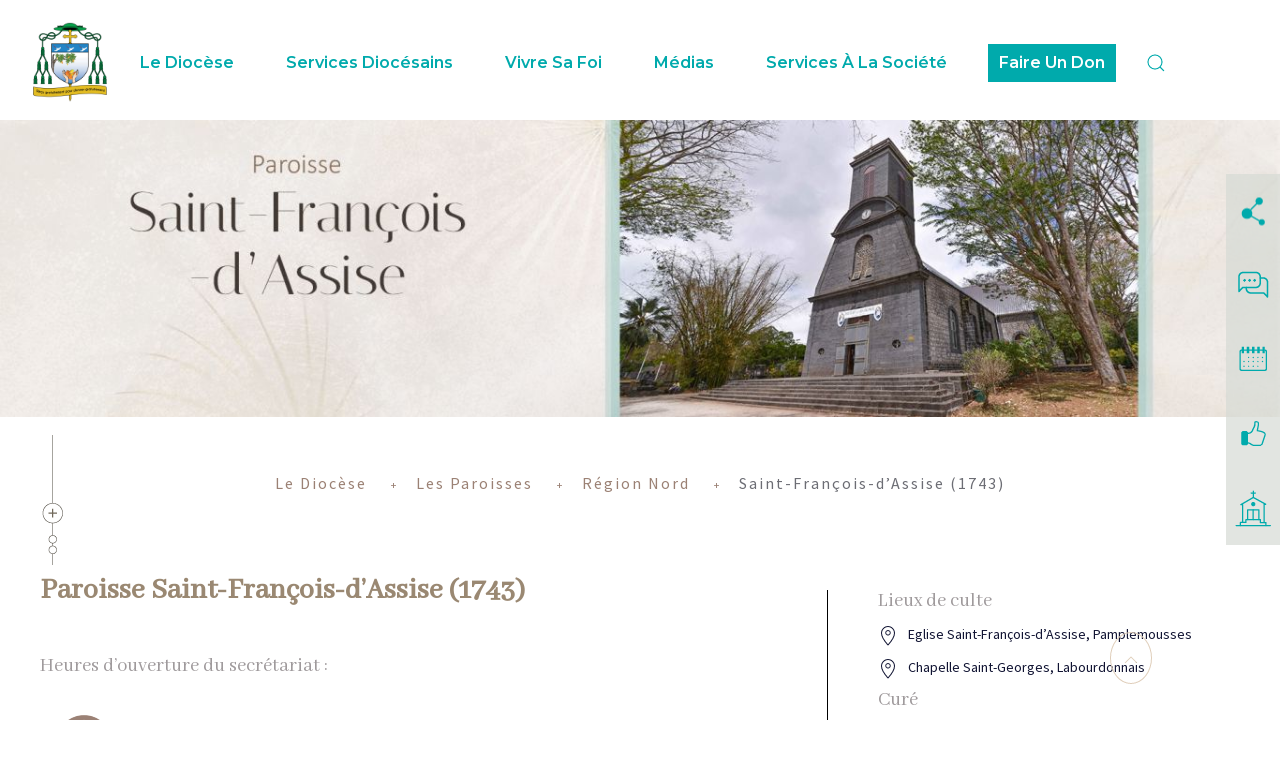

--- FILE ---
content_type: text/html; charset=utf-8
request_url: https://dioceseportlouis.org/diocese/les-paroisses/region-nord/saint-francois-d-assise-1743
body_size: 177694
content:
<!DOCTYPE html>
<html lang="fr-fr" dir="ltr" vocab="http://schema.org/">
    <head>
        <meta http-equiv="X-UA-Compatible" content="IE=edge">
        <meta name="viewport" content="width=device-width, initial-scale=1">
        <!--<link rel="shortcut icon" href="/templates/yootheme/vendor/yootheme/theme-joomla/assets/images/favicon.png">
        <link rel="apple-touch-icon" href="/templates/yootheme/vendor/yootheme/theme-joomla/assets/images/apple-touch-icon.png"> -->
  
  		<link rel="shortcut icon" href="/images/icon/Favicon_new.png">
       
  <link rel="stylesheet" href="https://unpkg.com/leaflet@1.6.0/dist/leaflet.css"
      integrity="sha512-xwE/Az9zrjBIphAcBb3F6JVqxf46+CDLwfLMHloNu6KEQCAWi6HcDUbeOfBIptF7tcCzusKFjFw2yuvEpDL9wQ=="
   crossorigin=""/>
        <link href="https://fonts.googleapis.com/css?family=Abhaya+Libre|Source+Sans+Pro&display=swap" rel="stylesheet">
 
  
  
        <meta charset="utf-8" />
	<base href="https://dioceseportlouis.org/diocese/les-paroisses/region-nord/saint-francois-d-assise-1743" />
	<meta name="description" content="Diocese de Port Louis" />
	<meta name="generator" content="Joomla! - Open Source Content Management" />
	<title>Saint-François-d’Assise (1743) | Région Nord | Les Paroisses | Le Diocèse - Diocese de Port Louis</title>
	<link href="https://dioceseportlouis.org/component/search/?Itemid=308&amp;format=opensearch" rel="search" title="Valider Diocese de Port Louis" type="application/opensearchdescription+xml" />
	<link href="/index.php?option=com_ajax&plugin=arktypography&format=json" rel="stylesheet" />
	<link href="/plugins/system/jce/css/content.css?aa754b1f19c7df490be4b958cf085e7c" rel="stylesheet" />
	<link href="/media/mod_cmc/css/cmc.css" rel="stylesheet" />
	<link href="/media/mod_cmc/css/bootstrap-form.css" rel="stylesheet" />
	<link href="https://dioceseportlouis.org/media/editors/arkeditor/css/squeezebox.css" rel="stylesheet" />
	<link href="/templates/yootheme/css/theme.9.css?1752747791" rel="stylesheet" />
	<link href="/templates/yootheme/css/custom.css?2.3.193" rel="stylesheet" />
	<script type="application/json" class="joomla-script-options new">{"csrf.token":"8e8b978457636a358bf591be4fbc3710","system.paths":{"root":"","base":""},"joomla.jtext":{"JLIB_FORM_FIELD_INVALID":"Champ invalide&#160;:&#160;"}}</script>
	<script src="/media/jui/js/jquery.min.js?2b6419d63dc76718e707104bd8eded95"></script>
	<script src="/media/jui/js/jquery-noconflict.js?2b6419d63dc76718e707104bd8eded95"></script>
	<script src="/media/jui/js/jquery-migrate.min.js?2b6419d63dc76718e707104bd8eded95"></script>
	<script src="/media/system/js/mootools-core.js?2b6419d63dc76718e707104bd8eded95"></script>
	<script src="/media/system/js/core.js?2b6419d63dc76718e707104bd8eded95"></script>
	<script src="/media/system/js/punycode.js?2b6419d63dc76718e707104bd8eded95"></script>
	<script src="/media/system/js/validate.js?2b6419d63dc76718e707104bd8eded95"></script>
	<script src="/media/mod_cmc/js/cmc.js"></script>
	<!--[if lt IE 9]><script src="/media/system/js/html5fallback.js?2b6419d63dc76718e707104bd8eded95"></script><![endif]-->
	<script src="https://dioceseportlouis.org/media/editors/arkeditor/js/jquery.easing.min.js"></script>
	<script src="https://dioceseportlouis.org/media/editors/arkeditor/js/squeezebox.min.js"></script>
	<script src="/templates/yootheme/vendor/assets/uikit/dist/js/uikit.min.js?2.3.193"></script>
	<script src="/templates/yootheme/vendor/assets/uikit/dist/js/uikit-icons.min.js?2.3.193"></script>
	<script src="/templates/yootheme/js/theme.js?2.3.193"></script>
	<script src="/templates/yootheme/js/custom.js?2.3.193"></script>
	<script>
document.addEventListener('DOMContentLoaded', function() {
            Array.prototype.slice.call(document.querySelectorAll('a span[id^="cloak"]')).forEach(function(span) {
                span.innerText = span.textContent;
            });
        });jQuery(document).ready(function() {
    new cmc("#cmc-signup-537");
});(function()
				{
					if(typeof jQuery == 'undefined')
						return;
					
					jQuery(function($)
					{
						if($.fn.squeezeBox)
						{
							$( 'a.modal' ).squeezeBox({ parse: 'rel' });
				
							$( 'img.modal' ).each( function( i, el )
							{
								$(el).squeezeBox({
									handler: 'image',
									url: $( el ).attr( 'src' )
								});
							})
						}
						else if(typeof(SqueezeBox) !== 'undefined')
						{
							$( 'img.modal' ).each( function( i, el )
							{
								SqueezeBox.assign( el, 
								{
									handler: 'image',
									url: $( el ).attr( 'src' )
								});
							});
						}
						
						function jModalClose() 
						{
							if(typeof(SqueezeBox) == 'object')
								SqueezeBox.close();
							else
								ARK.squeezeBox.close();
						}
					
					});
				})();
	</script>
	<script>var $theme = {};</script>

        
          <script src="/templates/yootheme/js/custom.js"></script>
           <script src="https://unpkg.com/leaflet@1.6.0/dist/leaflet.js"
   integrity="sha512-gZwIG9x3wUXg2hdXF6+rVkLF/0Vi9U8D2Ntg4Ga5I5BZpVkVxlJWbSQtXPSiUTtC0TjtGOmxa1AJPuV0CPthew=="
   crossorigin=""></script>
          	<script src="https://ajax.googleapis.com/ajax/libs/jquery/3.4.1/jquery.min.js"></script>
          	<script src="https://kit.fontawesome.com/b23cd47d6d.js" crossorigin="anonymous"></script>
          
            <!-- Global site tag (gtag.js) - Google Analytics -->
            <script async src="https://www.googletagmanager.com/gtag/js?id=G-ZZMWKG5NZ2"></script>
            <script>
            window.dataLayer = window.dataLayer || [];
            function gtag(){dataLayer.push(arguments);}
            gtag('js', new Date());

            gtag('config', 'G-ZZMWKG5NZ2');
            </script>
              
            <!-- Google Tag Manager -->
            <script>(function(w,d,s,l,i){w[l]=w[l]||[];w[l].push({'gtm.start':
            new Date().getTime(),event:'gtm.js'});var f=d.getElementsByTagName(s)[0],
            j=d.createElement(s),dl=l!='dataLayer'?'&l='+l:'';j.async=true;j.src=
            'https://www.googletagmanager.com/gtm.js?id='+i+dl;f.parentNode.insertBefore(j,f);
            })(window,document,'script','dataLayer','GTM-KPH4HBV');</script>
            <!-- End Google Tag Manager -->
 
    </head>
    <body class="">
              
            <!-- Google Tag Manager (noscript) -->
            <noscript><iframe src="https://www.googletagmanager.com/ns.html?id=GTM-KPH4HBV"
            height="0" width="0" style="display:none;visibility:hidden"></iframe></noscript>
            <!-- End Google Tag Manager (noscript) -->

        
        
        <div class="tm-page">

                        
<div class="tm-header-mobile uk-hidden@m">


    <div class="uk-navbar-container">
        <nav uk-navbar>

            
            
            
        </nav>
    </div>

    

<div id="tm-mobile" uk-offcanvas mode="slide" overlay>
    <div class="uk-offcanvas-bar">

        <button class="uk-offcanvas-close" type="button" uk-close></button>

        
            
<div class="uk-child-width-1-1" uk-grid>    <div>
<div class="uk-panel" id="module-menu-mobile">

    
     
<ul class="uk-nav uk-nav-default uk-nav-parent-icon uk-nav-accordion" uk-nav="{&quot;targets&quot;: &quot;&gt; .js-accordion&quot;}">
    
	<li class="uk-active uk-parent"><a href="/diocese" title="-" class="menu_diocese">Le Diocèse</a>
	<ul class="uk-nav-sub">

		<li><a href="/diocese/l-eveque">L'Évêque</a></li>
		<li><a href="/diocese/l-eveque-emerite">L'Evêque Emérite</a></li>
		<li><a href="/diocese/leveche" class="menu_leveche">L'Evêché</a></li>
		<li><a href="/diocese/les-diacres">Les Diacres</a></li>
		<li><a href="/diocese/les-pretres">Les Prêtres</a></li>
		<li class="uk-parent"><a href>Les Conseils</a>
		<ul>

			<li><a href="/diocese/les-conseils/la-curie-diocesaine" target="_blank">La Curie Diocésaine</a></li>
			<li><a href="/diocese/les-conseils/le-conseil-presbyteral" target="_blank">Le Conseil Presbytéral</a></li>
			<li><a href="/diocese/les-conseils/le-college-des-consulteurs" target="_blank">Le Collège des Consulteurs</a></li>
			<li><a href="/diocese/les-conseils/le-conseil-des-affaires-economiques" target="_blank">Le Conseil des Affaires Économiques</a></li>
			<li><a href="/diocese/les-conseils/le-conseil-pastoral-diocesain" target="_blank">Le Conseil Pastoral Diocésain</a></li>
			<li><a href="/diocese/les-conseils/l-of-cialite-interdiocesaine-de-port-louis" target="_blank">L’Officialité interdiocèsaine de Port-Louis</a></li></ul></li>
		<li class="uk-active uk-parent"><a href>Les Paroisses</a>
		<ul>

			<li class="uk-active uk-parent"><a href>Région Nord</a>
			<ul>

				<li><a href="/diocese/les-paroisses/region-nord/bienheureuse-vierge-marie-reine">Bienheureuse-Vierge-Marie-Reine (1846)</a></li>
				<li><a href="/diocese/les-paroisses/region-nord/coeur-immacule-de-marie-1917">Coeur-Immaculé-de-Marie (1917)</a></li>
				<li><a href="/diocese/les-paroisses/region-nord/notre-dame-de-fatima-1964">Notre Dame de Fatima (1964)</a></li>
				<li><a href="/diocese/les-paroisses/region-nord/notre-dame-de-la-delivrande-1864-1">Notre-Dame-de-la-Délivrande (1864)</a></li>
				<li><a href="/diocese/les-paroisses/region-nord/saint-michel-1915">Saint-Michel (1915)</a></li>
				<li><a href="/diocese/les-paroisses/region-nord/saint-joseph-1922">Saint-Joseph (1922)</a></li>
				<li><a href="/diocese/les-paroisses/region-nord/saint-jean-marie-de-vianney-1930">Saint-Jean-Marie-Vianney (1930)</a></li>
				<li class="uk-active"><a href="/diocese/les-paroisses/region-nord/saint-francois-d-assise-1743">Saint-François-d’Assise (1743)</a></li>
				<li><a href="/diocese/les-paroisses/region-nord/notre-dame-de-la-salette-1864">Notre-Dame-de-la-Salette (1864)</a></li></ul></li>
			<li class="uk-parent"><a href>Port Louis</a>
			<ul>

				<li><a href="/diocese/les-paroisses/port-louis/notre-dame-de-l-assomption">Notre-Dame-de-l'Assomption (1968)</a></li>
				<li><a href="/diocese/les-paroisses/port-louis/cathedrale-saint-louis-1722">Cathédrale Saint-Louis (1722)</a></li>
				<li><a href="/diocese/les-paroisses/port-louis/immaculee-conception-1858">Immaculée-Conception (1858)</a></li>
				<li><a href="/diocese/les-paroisses/port-louis/saint-francois-xavier">Saint-François-Xavier</a></li>
				<li><a href="/diocese/les-paroisses/port-louis/saint-malo-1968">Saint-Malo (1968)</a></li>
				<li><a href="/diocese/les-paroisses/port-louis/sainte-marie-madeleine-1968">Sainte-Marie-Madeleine (1968)</a></li>
				<li><a href="/diocese/les-paroisses/port-louis/sainte-croix-1881">Sainte-Croix (1881)</a></li>
				<li><a href="/diocese/les-paroisses/port-louis/saint-vincent-de-paul-1872">Saint-Vincent-de-Paul (1872)</a></li>
				<li><a href="/diocese/les-paroisses/port-louis/saint-sacrement-1872">Saint-Sacrement (1872)</a></li></ul></li>
			<li class="uk-parent"><a href>Hautes Plaines Wilhems</a>
			<ul>

				<li><a href="/diocese/les-paroisses/hautes-plaines-wilhems/sainte-therese-d-avila">Sainte-Thérèse-d’Avila (1868)</a></li>
				<li><a href="/diocese/les-paroisses/hautes-plaines-wilhems/notre-dame-de-la-visitation-1864">Notre-Dame-de-la-Visitation (1864)</a></li>
				<li><a href="/diocese/les-paroisses/hautes-plaines-wilhems/sainte-helene-1922">Sainte-Hélène (1922)</a></li>
				<li><a href="/diocese/les-paroisses/hautes-plaines-wilhems/saint-paul-1906">Saint-Paul (1906)</a></li></ul></li>
			<li class="uk-parent"><a href>Basses Plaines Wilhems</a>
			<ul>

				<li><a href="/diocese/les-paroisses/basses-plaines-wilhems/sainte-odile">Sainte - Odile (2016)</a></li>
				<li><a href="/diocese/les-paroisses/basses-plaines-wilhems/sainte-anne">Sainte-Anne (1971)</a></li>
				<li><a href="/diocese/les-paroisses/basses-plaines-wilhems/saint-patrick">Saint-Patrick (1956)</a></li>
				<li><a href="/diocese/les-paroisses/basses-plaines-wilhems/notre-dame-de-lourdes-1890">Notre-Dame-de-Lourdes (1890)</a></li>
				<li><a href="/diocese/les-paroisses/basses-plaines-wilhems/saint-pierre-es-liens-1770">Saint Pierre-ès-Liens (1770)</a></li>
				<li><a href="/diocese/les-paroisses/basses-plaines-wilhems/saint-jean-1846">Saint-Jean (1846)</a></li>
				<li><a href="/diocese/les-paroisses/basses-plaines-wilhems/sacre-coeur-1880">Sacré-Coeur (1880)</a></li>
				<li><a href="/diocese/les-paroisses/basses-plaines-wilhems/notre-dame-du-rosaire-1927">Notre-Dame-du-Rosaire (1927)</a></li>
				<li><a href="/diocese/les-paroisses/basses-plaines-wilhems/notre-dame-de-montroches-1975">Notre-Dame-de-Mont-Roches (1975)</a></li></ul></li>
			<li class="uk-parent"><a href>Région Ouest</a>
			<ul>

				<li><a href="/diocese/les-paroisses/region-ouest/saint-augustin-1857">Saint-Augustin (1857)</a></li>
				<li><a href="/diocese/les-paroisses/region-ouest/saint-coeur-de-marie-1872">Saint-Coeur-de-Marie (1872)</a></li>
				<li><a href="/diocese/les-paroisses/region-ouest/saint-sauveur-1841">Saint-Sauveur (1841)</a></li>
				<li><a href="/diocese/les-paroisses/region-ouest/sainte-anne-1876">Sainte-Anne (1876)</a></li></ul></li>
			<li class="uk-parent"><a href>Région Sud</a>
			<ul>

				<li><a href="/diocese/les-paroisses/region-sud/notre-dame-du-mont-carmel-1900">Notre-Dame-du-Mont-Carmel (1900)</a></li>
				<li><a href="/diocese/les-paroisses/region-sud/notre-dame-des-anges-1722">Notre-Dame-des-Anges (1722)</a></li>
				<li><a href="/diocese/les-paroisses/region-sud/saint-patrice-1967">Saint-Patrice (1967)</a></li>
				<li><a href="/diocese/les-paroisses/region-sud/saint-jacques-1845">Saint-Jacques (1845)</a></li>
				<li><a href="/diocese/les-paroisses/region-sud/sacre-coeur-1919">Sacré-Coeur (1919)</a></li>
				<li><a href="/diocese/les-paroisses/region-sud/notre-dame-du-refuge-1910">Notre-Dame-du-Refuge (1910)</a></li></ul></li>
			<li class="uk-parent"><a href>Région Est</a>
			<ul>

				<li><a href="/diocese/les-paroisses/region-est/sainte-ursule-1897">Sainte-Ursule (1897)</a></li>
				<li><a href="/diocese/les-paroisses/region-est/notre-dame-du-sacre-coeur">Notre-Dame-du-Sacré-Coeur (1946)</a></li>
				<li><a href="/diocese/les-paroisses/region-est/saint-esprit-1849">Saint-Esprit (1849)</a></li>
				<li><a href="/diocese/les-paroisses/region-est/saint-julien-1770">Saint-Julien (1770)</a></li>
				<li><a href="/diocese/les-paroisses/region-est/saint-leon-1905">Saint-Léon (1905)</a></li>
				<li><a href="/diocese/les-paroisses/region-est/saint-michel-1875">Saint-Michel (1875)</a></li></ul></li></ul></li>
		<li class="uk-parent"><a href>Les Congrégations</a>
		<ul>

			<li class="uk-parent"><a href>Les Congrégations Masculines</a>
			<ul>

				<li><a href="/diocese/lescongregations/les-congregations-masculines/congregation-du-saint-esprit-et-du-saint-coeur-de-marie-c-s-sp">Congrégation du Saint-Esprit et du Saint-Cœur-de-Marie (c.s.sp.)</a></li>
				<li><a href="/diocese/lescongregations/les-congregations-masculines/compagnie-de-jesus-s-j" target="_blank">Compagnie de Jésus (s.j.)</a></li>
				<li><a href="/diocese/lescongregations/les-congregations-masculines/societe-des-missions-etrangeres-de-paris-m-e-p-1970" target="_blank">Société des missions étrangères de Paris (m.e.p.) (1970)</a></li>
				<li><a href="/diocese/lescongregations/les-congregations-masculines/ordre-hospitalier-des-freres-de-saint-jean-de-dieu-s-j-d" target="_blank">Ordre hospitalier des frères de Saint-Jean-de-Dieu (s.j.d.)</a></li>
				<li><a href="/diocese/lescongregations/les-congregations-masculines/societe-des-freres-auxiliaires-s-f-a" target="_blank">Société des frères auxiliaires (s.f.a.)</a></li>
				<li><a href="/diocese/lescongregations/les-congregations-masculines/ordre-des-freres-mineurs-o-f-m-1980" target="_blank">Ordre des frères mineurs (o.f.m) (1980)</a></li>
				<li><a href="/diocese/lescongregations/les-congregations-masculines/freres-missionnaires-de-la-charite-f-m-c-1985" target="_blank">Frères missionnaires de la charité (f.m.c.) (1985)</a></li>
				<li><a href="/diocese/lescongregations/les-congregations-masculines/institut-du-chemin-neuf-c-c-n-1992" target="_blank">Institut du Chemin-Neuf (c.c.n.) (1992)</a></li>
				<li><a href="/diocese/lescongregations/les-congregations-masculines/ordre-des-carmes-dechausses-o-c-d-1998" target="_blank">Ordre des Carmes déchaussés (o.c.d.) (1998)</a></li>
				<li><a href="/diocese/lescongregations/les-congregations-masculines/societe-salesienne-de-saint-jean-bosco-s-d-b-2000" target="_blank">Société salésienne de Saint-Jean-Bosco (s.d.b.) (2000)</a></li>
				<li><a href="/diocese/lescongregations/les-congregations-masculines/freres-mineurs-capucins-o-f-m-c-2013" target="_blank">Frères mineurs capucins (o.f.m.c.) (2013)</a></li>
				<li><a href="/diocese/lescongregations/les-congregations-masculines/institut-du-christ-roi-souverain-pretre-i-c-r-s-p-2016" target="_blank">Institut du Christ Roi Souverain Prêtre (i.c.r.s.p.) (2016)</a></li></ul></li>
			<li class="uk-parent"><a href>Les Congrégations Féminines</a>
			<ul>

				<li><a href="/diocese/lescongregations/les-congregations-feminines/institut-de-la-bienheureuse-vierge-marie-i-b-v-m-1845" target="_blank">Institut de la Bienheureuse-Vierge-Marie (i.b.v.m.) (1845)</a></li>
				<li><a href="/diocese/lescongregations/les-congregations-feminines/congregation-des-soeurs-de-charite-de-notre-dame-du-bon-et-perpetuel-secours-b-p-s-1850" target="_blank">Congrégation des sœurs de charité de Notre-Dame-du-Bon-et-Perpétuel-Secours (b.p.s.) (1850)</a></li>
				<li><a href="/diocese/lescongregations/les-congregations-feminines/congregation-des-filles-de-marie-de-saint-denis-reunion-f-d-m-1864" target="_blank">Congrégation des filles de Marie de Saint-Denis (Réunion) (f.d.m.) (1864)</a></li>
				<li><a href="/diocese/lescongregations/les-congregations-feminines/societe-de-marie-reparatrice-s-m-r-1866">Société de Marie Réparatrice (s.m.r.) (1866)</a></li>
				<li><a href="/diocese/lescongregations/les-congregations-feminines/franciscaines-missionnaires-de-marie-f-m-m-1963" target="_blank">Franciscaines missionnaires de Marie (f.m.m.) (1963)</a></li>
				<li><a href="/diocese/lescongregations/les-congregations-feminines/soeurs-missionnaires-de-la-charite-m-c-1972" target="_blank">Sœurs missionnaires de la charité (m.c.) (1972)</a></li>
				<li><a href="/diocese/lescongregations/les-congregations-feminines/ordre-du-carmel-o-c-d-1975" target="_blank">Ordre du Carmel (o.c.d.) (1975)</a></li>
				<li><a href="/diocese/lescongregations/les-congregations-feminines/soeurs-du-bon-pasteur-s-b-p-1977" target="_blank">Sœurs du Bon-Pasteur (s.b.p.) (1977)</a></li>
				<li><a href="/diocese/lescongregations/les-congregations-feminines/salesiennes-missionnaires-de-marie-immaculee-s-m-m-i-2003" target="_blank">Salésiennes missionnaires de Marie-Immaculée (s.m.m.i.) (2003)</a></li></ul></li>
			<li><a href="/diocese/lescongregations/les-communautes-nouvelles">Les Communautés Nouvelles</a></li>
			<li><a href="/diocese/lescongregations/institut-seculier-feminin">Institut séculier féminin</a></li></ul></li>
		<li><a href="/diocese/histoire-de-l-eglise">Histoire de l’Eglise à Maurice</a></li></ul></li>
	<li class="js-accordion uk-parent"><a href>Services Diocésains</a>
	<ul class="uk-nav-sub">

		<li><a href="/services-diocesains/catechese-et-catechumenat">Catéchèse et Catéchuménat</a></li>
		<li><a href="/services-diocesains/jeunes-et-vocation">Jeunes et Vocation</a></li>
		<li><a href="/services-diocesains/famille">Famille</a></li>
		<li><a href="/services-diocesains/liturgie">Liturgie</a></li>
		<li><a href="/services-diocesains/education">Éducation</a></li>
		<li><a href="/services-diocesains/formation">Formation</a></li></ul></li>
	<li class="js-accordion uk-parent"><a href>Vivre sa foi</a>
	<ul class="uk-nav-sub">

		<li><a href="/vivre-sa-foi/kleopas">Kleopas</a></li>
		<li class="uk-parent"><a href>Les Sacrements</a>
		<ul>

			<li><a href="/vivre-sa-foi/les-sacrements/bapteme">Baptême</a></li>
			<li><a href="/vivre-sa-foi/les-sacrements/pardon">Pardon</a></li>
			<li><a href="/vivre-sa-foi/les-sacrements/confirmation">Confirmation</a></li>
			<li><a href="/vivre-sa-foi/les-sacrements/premiere-communion">Première Communion</a></li>
			<li><a href="/vivre-sa-foi/les-sacrements/mariage">Mariage</a></li>
			<li><a href="/vivre-sa-foi/les-sacrements/sacrement-des-malades">Sacrement des Malades</a></li></ul></li>
		<li><a href="/vivre-sa-foi/funerailles">Funérailles</a></li>
		<li><a href="/vivre-sa-foi/spiritualite">Spiritualité</a></li>
		<li><a href="/vivre-sa-foi/les-retraites">Les Retraites</a></li></ul></li>
	<li class="js-accordion uk-parent"><a href>Médias</a>
	<ul class="uk-nav-sub">

		<li class="uk-parent"><a href>Médias Diocésains</a>
		<ul>

			<li><a href="/medias/medias-diocesains/capav">Capav</a></li>
			<li><a href="/medias/medias-diocesains/la-vie-catholique">La Vie Catholique</a></li></ul></li>
		<li><a href="/medias/publications">Publications</a></li>
		<li><a href="/medias/actualites">Les actualités</a></li>
		<li><a href="/medias/mediatheques">Médiathèques</a></li>
		<li><a href="/medias/focus">Focus</a></li>
		<li class="uk-parent"><a href>Archives</a>
		<ul>

			<li><a href="/medias/archives/eveque-de-port-louis">Evêque de Port-Louis</a></li>
			<li><a href="/medias/archives/eveque-emerite">Evêque émérite</a></li>
			<li><a href="/medias/archives/messages-homelies-interviews">Messages / Homelies / Interviews</a></li>
			<li><a href="/medias/archives/deces-messes-de-funerailles">Décès / Messes de Funérailles</a></li>
			<li><a href="/medias/archives/paroisse-clerge">Paroisse / Clergé</a></li>
			<li><a href="/medias/archives/sujet-de-societe">Sujet de socièté</a></li>
			<li><a href="/medias/archives/guides-pratiques-documents">Guides pratiques / Documents</a></li>
			<li><a href="/medias/archives/interreligieux">Interreligieux</a></li>
			<li><a href="/medias/archives/services-diocesains">Services diocésains</a></li>
			<li><a href="/medias/archives/evenements-diocesains">Evènements diocésains</a></li></ul></li>
		<li><a href="/medias/les-messes">Les Messes</a></li></ul></li>
	<li class="js-accordion uk-parent"><a href>Services à la Société</a>
	<ul class="uk-nav-sub">

		<li><a href="/services-a-la-societe/education">Éducation</a></li>
		<li><a href="/services-a-la-societe/formation">Formation</a></li>
		<li><a href="/services-a-la-societe/psychologie">Psychologie</a></li>
		<li><a href="/services-a-la-societe/protection-des-mineurs">Protection des mineurs</a></li>
		<li><a href="/services-a-la-societe/pauvres">Pauvres</a></li>
		<li class="uk-parent"><a href>Justice Sociale</a>
		<ul>

			<li><a href="/services-a-la-societe/justice-sociale/tourisme">Tourisme</a></li>
			<li><a href="/services-a-la-societe/justice-sociale/gens-de-la-mer">Gens de la mer</a></li>
			<li><a href="/services-a-la-societe/justice-sociale/monde-du-travail">Monde du Travail</a></li>
			<li><a href="/services-a-la-societe/justice-sociale/questions-sociales">Questions sociales</a></li></ul></li>
		<li><a href="/services-a-la-societe/visite-aux-malades">Visite aux Malades</a></li>
		<li><a href="/services-a-la-societe/accompagnement-des-drogues">Accompagnement des Drogués</a></li>
		<li><a href="/services-a-la-societe/visite-aux-prisonniers">Visite aux Prisonniers</a></li>
		<li><a href="/services-a-la-societe/ecologie">Ecologie</a></li></ul></li>
	<li><a href="https://autofinancement.diocesepl.mu/" target="_blank">Faire Un Don</a></li></ul>

</div>
</div>    <div>
<div class="uk-panel" id="module-tm-2">

    
    

    <form id="search-tm-2" action="/diocese/les-paroisses/region-nord/saint-francois-d-assise-1743" method="post" role="search" class="uk-search uk-search-default">
<span uk-search-icon></span>
<input name="searchword" placeholder="Recherche" type="search" class="uk-search-input">
<input type="hidden" name="task" value="search">
<input type="hidden" name="option" value="com_search">
<input type="hidden" name="Itemid" value="308">
</form>






</div>
</div></div>

            
    </div>
</div>

</div>


<div class="tm-header uk-visible@m" uk-header>



        <div uk-sticky media="@m" cls-active="uk-navbar-sticky" sel-target=".uk-navbar-container">
    
        <div class="uk-navbar-container">

            <div class="uk-container uk-container-expand">
                <nav class="uk-navbar" uk-navbar="{&quot;align&quot;:&quot;right&quot;,&quot;boundary&quot;:&quot;!.uk-navbar-container&quot;,&quot;boundary-align&quot;:true}">

                    
                                        <div class="uk-navbar-center">

                        
                                                    
<div class="uk-navbar-item" id="module-tm-1">

    
    

    <form id="search-tm-1" action="/diocese/les-paroisses/region-nord/saint-francois-d-assise-1743" method="post" role="search" class="uk-search uk-search-default">
<span uk-search-icon></span>
<input name="searchword" placeholder="Recherche" type="search" class="uk-search-input">
<input type="hidden" name="task" value="search">
<input type="hidden" name="option" value="com_search">
<input type="hidden" name="Itemid" value="308">
</form>






</div>

                        
                    </div>
                    
                    
                </nav>
            </div>

        </div>

        </div>
    





</div>
             
            
<div class="uk-panel" id="module-523">

    
    
<!-- UIkit CSS -->
<!-- <link rel="stylesheet" href="https://cdn.jsdelivr.net/npm/uikit@3.5.9/dist/css/uikit.min.css" /> -->

<!-- <link rel="stylesheet" href="/./modules/mod_mjmenu/mj-templates/css/jason_custom.css" /> -->

<script src="https://ajax.googleapis.com/ajax/libs/jquery/3.5.1/jquery.min.js"></script>

<!-- UIkit JS -->
<!-- <script src="https://cdn.jsdelivr.net/npm/uikit@3.5.9/dist/js/uikit.min.js"></script>
<script src="https://cdn.jsdelivr.net/npm/uikit@3.5.9/dist/js/uikit-icons.min.js"></script> -->

<nav class="uk-navbar-container boundary-align" uk-navbar>


    <div class="uk-navbar-center">

        <ul class="uk-navbar-nav menu-item level-zero">

            
                <li class="">
                    <button class="uk-button uk-button-default" type="button" aria-expanded="false">Home</button>
                    <div class="uk-container uk-dropdown uk-dropdown-boundary uk-dropdown-bottom-center" uk-dropdown="mode:click; pos: bottom-justify; boundary: .boundary-align; boundary-align: true;animation: uk-animation-slide-top-small; duration: 1000" style="width: 1920px; left: 98.0156px; top: 100px;">
                        <div class="uk-dropdown-grid uk-grid uk-grid-stack" uk-grid="">

                            <div class="uk-width-1-1 uk-grid">

                                <div class="uk-width-1-3 nav-container">
                                    <ul class="uk-nav uk-nav-default uk-grid uk-child-width-1-2 first-level-menu" uk-switcher="connect: #diocese-menu-521; animation: uk-animation-fade">
                                                                            </ul>
                                </div>

                                <div class="uk-width-expand iconAdded">
                                    <ul id="diocese-menu-521" class="uk-switcher">
                                                                            </ul>
                                </div>


                            </div>

                        </div>
                    </div>
                </li>

            
                <li class="">
                    <button class="uk-button uk-button-default" type="button" aria-expanded="false">Le Diocèse</button>
                    <div class="uk-container uk-dropdown uk-dropdown-boundary uk-dropdown-bottom-center" uk-dropdown="mode:click; pos: bottom-justify; boundary: .boundary-align; boundary-align: true;animation: uk-animation-slide-top-small; duration: 1000" style="width: 1920px; left: 98.0156px; top: 100px;">
                        <div class="uk-dropdown-grid uk-grid uk-grid-stack" uk-grid="">

                            <div class="uk-width-1-1 uk-grid">

                                <div class="uk-width-1-3 nav-container">
                                    <ul class="uk-nav uk-nav-default uk-grid uk-child-width-1-2 first-level-menu" uk-switcher="connect: #diocese-menu-101; animation: uk-animation-fade">
                                                                                    <li class="child">
                                                <a href="/diocese/l-eveque/" class="menu_item" data-value="541">
                                                    L'Évêque                                                </a>
                                            </li>
                                                                                    <li class="child">
                                                <a href="/diocese/lettre-pastorale/" class="menu_item" data-value="547">
                                                    Lettre Pastorale                                                </a>
                                            </li>
                                                                                    <li class="child">
                                                <a href="/diocese/l-eveque-emerite/" class="menu_item" data-value="108">
                                                    L'Evêque Emérite                                                </a>
                                            </li>
                                                                                    <li class="child">
                                                <a href="/diocese/leveche/" class="menu_item" data-value="248">
                                                    L'Evêché                                                </a>
                                            </li>
                                                                                    <li class="child">
                                                <a href="/diocese/les-diacres/" class="menu_item" data-value="110">
                                                    Les Diacres                                                </a>
                                            </li>
                                                                                    <li class="child">
                                                <a href="/diocese/les-pretres/" class="menu_item" data-value="251">
                                                    Les Prêtres                                                </a>
                                            </li>
                                                                                    <li class="parent">
                                                <a href="#" class="menu_item" data-value="252">
                                                    Les Conseils                                                </a>
                                            </li>
                                                                                    <li class="parent">
                                                <a href="#" class="menu_item" data-value="287">
                                                    Les Paroisses                                                </a>
                                            </li>
                                                                                    <li class="parent">
                                                <a href="#" class="menu_item" data-value="395">
                                                    Les Congrégations                                                </a>
                                            </li>
                                                                                    <li class="child">
                                                <a href="/diocese/histoire-de-l-eglise/" class="menu_item" data-value="262">
                                                    Histoire de l’Eglise à Maurice                                                </a>
                                            </li>
                                                                            </ul>
                                </div>

                                <div class="uk-width-expand iconAdded">
                                    <ul id="diocese-menu-101" class="uk-switcher">
                                                                                    <li class="uk-grid uk-margin-remove uk-child-width-auto">
                                                                                            </li>
                                                                                    <li class="uk-grid uk-margin-remove uk-child-width-auto">
                                                                                            </li>
                                                                                    <li class="uk-grid uk-margin-remove uk-child-width-auto">
                                                                                            </li>
                                                                                    <li class="uk-grid uk-margin-remove uk-child-width-auto">
                                                                                            </li>
                                                                                    <li class="uk-grid uk-margin-remove uk-child-width-auto">
                                                                                            </li>
                                                                                    <li class="uk-grid uk-margin-remove uk-child-width-auto">
                                                                                            </li>
                                                                                    <li class="uk-grid uk-margin-remove uk-child-width-auto">
                                                                                                    <ul class="uk-nav uk-nav-default second-level-menu" uk-switcher="connect: #level2_252; animation: uk-animation-fade">

                                                        <li class="parent">
                                                            <a href="/diocese/les-conseils/la-curie-diocesaine" class="menu_item " data-value="386">La Curie Diocésaine</a></li><li class="parent">
                                                            <a href="/diocese/les-conseils/le-conseil-presbyteral" class="menu_item " data-value="387">Le Conseil Presbytéral</a></li><li class="parent">
                                                            <a href="/diocese/les-conseils/le-college-des-consulteurs" class="menu_item " data-value="388">Le Collège des Consulteurs</a></li><li class="parent">
                                                            <a href="/diocese/les-conseils/le-conseil-des-affaires-economiques" class="menu_item " data-value="389">Le Conseil des Affaires Économiques</a></li><li class="parent">
                                                            <a href="/diocese/les-conseils/le-conseil-pastoral-diocesain" class="menu_item " data-value="390">Le Conseil Pastoral Diocésain</a></li><li class="parent">
                                                            <a href="/diocese/les-conseils/l-of-cialite-interdiocesaine-de-port-louis" class="menu_item " data-value="391">L’Officialité interdiocèsaine de Port-Louis</a></li>                                                    </ul>
                                                    <ul id="level2_252" class="uk-switcher level3">
                                                                                                            </ul>

                                                                                            </li>
                                                                                    <li class="uk-grid uk-margin-remove uk-child-width-auto">
                                                                                                    <ul class="uk-nav uk-nav-default second-level-menu" uk-switcher="connect: #level2_287; animation: uk-animation-fade">

                                                        <li class="parent">
                                                            <a href="#region-nord" class="menu_item plus" data-value="296">Région Nord</a></li><li class="parent">
                                                            <a href="#port-louis" class="menu_item plus" data-value="297">Port Louis</a></li><li class="parent">
                                                            <a href="#hautes-plaines-wilhems" class="menu_item plus" data-value="298">Hautes Plaines Wilhems</a></li><li class="parent">
                                                            <a href="#basses-plaines-wilhems" class="menu_item plus" data-value="302">Basses Plaines Wilhems</a></li><li class="parent">
                                                            <a href="#region-ouest" class="menu_item plus" data-value="299">Région Ouest</a></li><li class="parent">
                                                            <a href="#region-sud" class="menu_item plus" data-value="301">Région Sud</a></li><li class="parent">
                                                            <a href="#region-est" class="menu_item plus" data-value="300">Région Est</a></li>                                                    </ul>
                                                    <ul id="level2_287" class="uk-switcher level3">
                                                                                                                        <ul>
                                                                <li class="paroisse-item"><a href="/diocese/les-paroisses/region-nord/bienheureuse-vierge-marie-reine" class="menu_item" data-value="295">Bienheureuse-Vierge-Marie-Reine (1846)</a></li><li class="paroisse-item"><a href="/diocese/les-paroisses/region-nord/coeur-immacule-de-marie-1917" class="menu_item" data-value="304">Coeur-Immaculé-de-Marie (1917)</a></li><li class="paroisse-item"><a href="/diocese/les-paroisses/region-nord/notre-dame-de-fatima-1964" class="menu_item" data-value="305">Notre Dame de Fatima (1964)</a></li><li class="paroisse-item"><a href="/diocese/les-paroisses/region-nord/notre-dame-de-la-delivrande-1864-1" class="menu_item" data-value="348">Notre-Dame-de-la-Délivrande (1864)</a></li><li class="paroisse-item"><a href="/diocese/les-paroisses/region-nord/saint-michel-1915" class="menu_item" data-value="285">Saint-Michel (1915)</a></li><li class="paroisse-item"><a href="/diocese/les-paroisses/region-nord/saint-joseph-1922" class="menu_item" data-value="310">Saint-Joseph (1922)</a></li><li class="paroisse-item"><a href="/diocese/les-paroisses/region-nord/saint-jean-marie-de-vianney-1930" class="menu_item" data-value="309">Saint-Jean-Marie-Vianney (1930)</a></li><li class="paroisse-item"><a href="/diocese/les-paroisses/region-nord/saint-francois-d-assise-1743" class="menu_item" data-value="308">Saint-François-d’Assise (1743)</a></li><li class="paroisse-item"><a href="/diocese/les-paroisses/region-nord/notre-dame-de-la-salette-1864" class="menu_item" data-value="307">Notre-Dame-de-la-Salette (1864)</a></li>                                                                </ul>
                                                                                                                                <ul>
                                                                <li class="paroisse-item"><a href="/diocese/les-paroisses/port-louis/notre-dame-de-l-assomption" class="menu_item" data-value="286">Notre-Dame-de-l'Assomption (1968)</a></li><li class="paroisse-item"><a href="/diocese/les-paroisses/port-louis/cathedrale-saint-louis-1722" class="menu_item" data-value="312">Cathédrale Saint-Louis (1722)</a></li><li class="paroisse-item"><a href="/diocese/les-paroisses/port-louis/immaculee-conception-1858" class="menu_item" data-value="313">Immaculée-Conception (1858)</a></li><li class="paroisse-item"><a href="/diocese/les-paroisses/port-louis/saint-francois-xavier" class="menu_item" data-value="314">Saint-François-Xavier</a></li><li class="paroisse-item"><a href="/diocese/les-paroisses/port-louis/saint-malo-1968" class="menu_item" data-value="316">Saint-Malo (1968)</a></li><li class="paroisse-item"><a href="/diocese/les-paroisses/port-louis/sainte-marie-madeleine-1968" class="menu_item" data-value="320">Sainte-Marie-Madeleine (1968)</a></li><li class="paroisse-item"><a href="/diocese/les-paroisses/port-louis/sainte-croix-1881" class="menu_item" data-value="319">Sainte-Croix (1881)</a></li><li class="paroisse-item"><a href="/diocese/les-paroisses/port-louis/saint-vincent-de-paul-1872" class="menu_item" data-value="318">Saint-Vincent-de-Paul (1872)</a></li><li class="paroisse-item"><a href="/diocese/les-paroisses/port-louis/saint-sacrement-1872" class="menu_item" data-value="317">Saint-Sacrement (1872)</a></li>                                                                </ul>
                                                                                                                                <ul>
                                                                <li class="paroisse-item"><a href="/diocese/les-paroisses/hautes-plaines-wilhems/sainte-therese-d-avila" class="menu_item" data-value="291">Sainte-Thérèse-d’Avila (1868)</a></li><li class="paroisse-item"><a href="/diocese/les-paroisses/hautes-plaines-wilhems/notre-dame-de-la-visitation-1864" class="menu_item" data-value="327">Notre-Dame-de-la-Visitation (1864)</a></li><li class="paroisse-item"><a href="/diocese/les-paroisses/hautes-plaines-wilhems/sainte-helene-1922" class="menu_item" data-value="330">Sainte-Hélène (1922)</a></li><li class="paroisse-item"><a href="/diocese/les-paroisses/hautes-plaines-wilhems/saint-paul-1906" class="menu_item" data-value="329">Saint-Paul (1906)</a></li>                                                                </ul>
                                                                                                                                <ul>
                                                                <li class="paroisse-item"><a href="/diocese/les-paroisses/basses-plaines-wilhems/sainte-odile" class="menu_item" data-value="294">Sainte - Odile (2016)</a></li><li class="paroisse-item"><a href="/diocese/les-paroisses/basses-plaines-wilhems/sainte-anne" class="menu_item" data-value="290">Sainte-Anne (1971)</a></li><li class="paroisse-item"><a href="/diocese/les-paroisses/basses-plaines-wilhems/saint-patrick" class="menu_item" data-value="289">Saint-Patrick (1956)</a></li><li class="paroisse-item"><a href="/diocese/les-paroisses/basses-plaines-wilhems/notre-dame-de-lourdes-1890" class="menu_item" data-value="321">Notre-Dame-de-Lourdes (1890)</a></li><li class="paroisse-item"><a href="/diocese/les-paroisses/basses-plaines-wilhems/saint-pierre-es-liens-1770" class="menu_item" data-value="326">Saint Pierre-ès-Liens (1770)</a></li><li class="paroisse-item"><a href="/diocese/les-paroisses/basses-plaines-wilhems/saint-jean-1846" class="menu_item" data-value="325">Saint-Jean (1846)</a></li><li class="paroisse-item"><a href="/diocese/les-paroisses/basses-plaines-wilhems/sacre-coeur-1880" class="menu_item" data-value="324">Sacré-Coeur (1880)</a></li><li class="paroisse-item"><a href="/diocese/les-paroisses/basses-plaines-wilhems/notre-dame-du-rosaire-1927" class="menu_item" data-value="323">Notre-Dame-du-Rosaire (1927)</a></li><li class="paroisse-item"><a href="/diocese/les-paroisses/basses-plaines-wilhems/notre-dame-de-montroches-1975" class="menu_item" data-value="322">Notre-Dame-de-Mont-Roches (1975)</a></li>                                                                </ul>
                                                                                                                                <ul>
                                                                <li class="paroisse-item"><a href="/diocese/les-paroisses/region-ouest/saint-augustin-1857" class="menu_item" data-value="331">Saint-Augustin (1857)</a></li><li class="paroisse-item"><a href="/diocese/les-paroisses/region-ouest/saint-coeur-de-marie-1872" class="menu_item" data-value="332">Saint-Coeur-de-Marie (1872)</a></li><li class="paroisse-item"><a href="/diocese/les-paroisses/region-ouest/saint-sauveur-1841" class="menu_item" data-value="333">Saint-Sauveur (1841)</a></li><li class="paroisse-item"><a href="/diocese/les-paroisses/region-ouest/sainte-anne-1876" class="menu_item" data-value="334">Sainte-Anne (1876)</a></li>                                                                </ul>
                                                                                                                                <ul>
                                                                <li class="paroisse-item"><a href="/diocese/les-paroisses/region-sud/notre-dame-du-mont-carmel-1900" class="menu_item" data-value="342">Notre-Dame-du-Mont-Carmel (1900)</a></li><li class="paroisse-item"><a href="/diocese/les-paroisses/region-sud/notre-dame-des-anges-1722" class="menu_item" data-value="341">Notre-Dame-des-Anges (1722)</a></li><li class="paroisse-item"><a href="/diocese/les-paroisses/region-sud/saint-patrice-1967" class="menu_item" data-value="346">Saint-Patrice (1967)</a></li><li class="paroisse-item"><a href="/diocese/les-paroisses/region-sud/saint-jacques-1845" class="menu_item" data-value="345">Saint-Jacques (1845)</a></li><li class="paroisse-item"><a href="/diocese/les-paroisses/region-sud/sacre-coeur-1919" class="menu_item" data-value="344">Sacré-Coeur (1919)</a></li><li class="paroisse-item"><a href="/diocese/les-paroisses/region-sud/notre-dame-du-refuge-1910" class="menu_item" data-value="343">Notre-Dame-du-Refuge (1910)</a></li>                                                                </ul>
                                                                                                                                <ul>
                                                                <li class="paroisse-item"><a href="/diocese/les-paroisses/region-est/sainte-ursule-1897" class="menu_item" data-value="340">Sainte-Ursule (1897)</a></li><li class="paroisse-item"><a href="/diocese/les-paroisses/region-est/notre-dame-du-sacre-coeur" class="menu_item" data-value="335">Notre-Dame-du-Sacré-Coeur (1946)</a></li><li class="paroisse-item"><a href="/diocese/les-paroisses/region-est/saint-esprit-1849" class="menu_item" data-value="336">Saint-Esprit (1849)</a></li><li class="paroisse-item"><a href="/diocese/les-paroisses/region-est/saint-julien-1770" class="menu_item" data-value="337">Saint-Julien (1770)</a></li><li class="paroisse-item"><a href="/diocese/les-paroisses/region-est/saint-leon-1905" class="menu_item" data-value="338">Saint-Léon (1905)</a></li><li class="paroisse-item"><a href="/diocese/les-paroisses/region-est/saint-michel-1875" class="menu_item" data-value="339">Saint-Michel (1875)</a></li>                                                                </ul>
                                                                                                                    </ul>

                                                                                            </li>
                                                                                    <li class="uk-grid uk-margin-remove uk-child-width-auto">
                                                                                                    <ul class="uk-nav uk-nav-default second-level-menu" uk-switcher="connect: #level2_395; animation: uk-animation-fade">

                                                        <li class="parent">
                                                            <a href="#les-congregations-masculines" class="menu_item plus" data-value="254">Les Congrégations Masculines</a></li><li class="parent">
                                                            <a href="#les-congregations-feminines" class="menu_item plus" data-value="284">Les Congrégations Féminines</a></li><li class="parent">
                                                            <a href="#les-communautes-nouvelles" class="menu_item " data-value="401">Les Communautés Nouvelles</a></li><li class="parent">
                                                            <a href="#institut-seculier-feminin" class="menu_item " data-value="396">Institut séculier féminin</a></li>                                                    </ul>
                                                    <ul id="level2_395" class="uk-switcher level3">
                                                                                                                        <ul>
                                                                <li class="paroisse-item"><a href="/diocese/lescongregations/les-congregations-masculines/congregation-du-saint-esprit-et-du-saint-coeur-de-marie-c-s-sp" class="menu_item" data-value="364">Congrégation du Saint-Esprit et du Saint-Cœur-de-Marie (c.s.sp.)</a></li><li class="paroisse-item"><a href="/diocese/lescongregations/les-congregations-masculines/compagnie-de-jesus-s-j" class="menu_item" data-value="365">Compagnie de Jésus (s.j.)</a></li><li class="paroisse-item"><a href="/diocese/lescongregations/les-congregations-masculines/societe-des-missions-etrangeres-de-paris-m-e-p-1970" class="menu_item" data-value="366">Société des missions étrangères de Paris (m.e.p.) (1970)</a></li><li class="paroisse-item"><a href="/diocese/lescongregations/les-congregations-masculines/ordre-hospitalier-des-freres-de-saint-jean-de-dieu-s-j-d" class="menu_item" data-value="367">Ordre hospitalier des frères de Saint-Jean-de-Dieu (s.j.d.)</a></li><li class="paroisse-item"><a href="/diocese/lescongregations/les-congregations-masculines/societe-des-freres-auxiliaires-s-f-a" class="menu_item" data-value="368">Société des frères auxiliaires (s.f.a.)</a></li><li class="paroisse-item"><a href="/diocese/lescongregations/les-congregations-masculines/ordre-des-freres-mineurs-o-f-m-1980" class="menu_item" data-value="369">Ordre des frères mineurs (o.f.m) (1980)</a></li><li class="paroisse-item"><a href="/diocese/lescongregations/les-congregations-masculines/freres-missionnaires-de-la-charite-f-m-c-1985" class="menu_item" data-value="370">Frères missionnaires de la charité (f.m.c.) (1985)</a></li><li class="paroisse-item"><a href="/diocese/lescongregations/les-congregations-masculines/institut-du-chemin-neuf-c-c-n-1992" class="menu_item" data-value="371">Institut du Chemin-Neuf (c.c.n.) (1992)</a></li><li class="paroisse-item"><a href="/diocese/lescongregations/les-congregations-masculines/ordre-des-carmes-dechausses-o-c-d-1998" class="menu_item" data-value="372">Ordre des Carmes déchaussés (o.c.d.) (1998)</a></li><li class="paroisse-item"><a href="/diocese/lescongregations/les-congregations-masculines/societe-salesienne-de-saint-jean-bosco-s-d-b-2000" class="menu_item" data-value="373">Société salésienne de Saint-Jean-Bosco (s.d.b.) (2000)</a></li><li class="paroisse-item"><a href="/diocese/lescongregations/les-congregations-masculines/freres-mineurs-capucins-o-f-m-c-2013" class="menu_item" data-value="374">Frères mineurs capucins (o.f.m.c.) (2013)</a></li><li class="paroisse-item"><a href="/diocese/lescongregations/les-congregations-masculines/institut-du-christ-roi-souverain-pretre-i-c-r-s-p-2016" class="menu_item" data-value="375">Institut du Christ Roi Souverain Prêtre (i.c.r.s.p.) (2016)</a></li>                                                                </ul>
                                                                                                                                <ul>
                                                                <li class="paroisse-item"><a href="/diocese/lescongregations/les-congregations-feminines/institut-de-la-bienheureuse-vierge-marie-i-b-v-m-1845" class="menu_item" data-value="377">Institut de la Bienheureuse-Vierge-Marie (i.b.v.m.) (1845)</a></li><li class="paroisse-item"><a href="/diocese/lescongregations/les-congregations-feminines/congregation-des-soeurs-de-charite-de-notre-dame-du-bon-et-perpetuel-secours-b-p-s-1850" class="menu_item" data-value="378">Congrégation des sœurs de charité de Notre-Dame-du-Bon-et-Perpétuel-Secours (b.p.s.) (1850)</a></li><li class="paroisse-item"><a href="/diocese/lescongregations/les-congregations-feminines/congregation-des-filles-de-marie-de-saint-denis-reunion-f-d-m-1864" class="menu_item" data-value="379">Congrégation des filles de Marie de Saint-Denis (Réunion) (f.d.m.) (1864)</a></li><li class="paroisse-item"><a href="/diocese/lescongregations/les-congregations-feminines/societe-de-marie-reparatrice-s-m-r-1866" class="menu_item" data-value="380">Société de Marie Réparatrice (s.m.r.) (1866)</a></li><li class="paroisse-item"><a href="/diocese/lescongregations/les-congregations-feminines/franciscaines-missionnaires-de-marie-f-m-m-1963" class="menu_item" data-value="381">Franciscaines missionnaires de Marie (f.m.m.) (1963)</a></li><li class="paroisse-item"><a href="/diocese/lescongregations/les-congregations-feminines/soeurs-missionnaires-de-la-charite-m-c-1972" class="menu_item" data-value="382">Sœurs missionnaires de la charité (m.c.) (1972)</a></li><li class="paroisse-item"><a href="/diocese/lescongregations/les-congregations-feminines/ordre-du-carmel-o-c-d-1975" class="menu_item" data-value="383">Ordre du Carmel (o.c.d.) (1975)</a></li><li class="paroisse-item"><a href="/diocese/lescongregations/les-congregations-feminines/soeurs-du-bon-pasteur-s-b-p-1977" class="menu_item" data-value="384">Sœurs du Bon-Pasteur (s.b.p.) (1977)</a></li><li class="paroisse-item"><a href="/diocese/lescongregations/les-congregations-feminines/salesiennes-missionnaires-de-marie-immaculee-s-m-m-i-2003" class="menu_item" data-value="385">Salésiennes missionnaires de Marie-Immaculée (s.m.m.i.) (2003)</a></li>                                                                </ul>
                                                                                                                    </ul>

                                                                                            </li>
                                                                                    <li class="uk-grid uk-margin-remove uk-child-width-auto">
                                                                                            </li>
                                                                            </ul>
                                </div>


                            </div>

                        </div>
                    </div>
                </li>

            
                <li class="">
                    <button class="uk-button uk-button-default" type="button" aria-expanded="false">Services Diocésains</button>
                    <div class="uk-container uk-dropdown uk-dropdown-boundary uk-dropdown-bottom-center" uk-dropdown="mode:click; pos: bottom-justify; boundary: .boundary-align; boundary-align: true;animation: uk-animation-slide-top-small; duration: 1000" style="width: 1920px; left: 98.0156px; top: 100px;">
                        <div class="uk-dropdown-grid uk-grid uk-grid-stack" uk-grid="">

                            <div class="uk-width-1-1 uk-grid">

                                <div class="uk-width-1-3 nav-container">
                                    <ul class="uk-nav uk-nav-default uk-grid uk-child-width-1-2 first-level-menu" uk-switcher="connect: #diocese-menu-102; animation: uk-animation-fade">
                                                                                    <li class="child">
                                                <a href="/services-diocesains/communication/" class="menu_item" data-value="543">
                                                    Communication                                                </a>
                                            </li>
                                                                                    <li class="child">
                                                <a href="/services-diocesains/catechese-et-catechumenat/" class="menu_item" data-value="120">
                                                    Catéchèse et Catéchuménat                                                </a>
                                            </li>
                                                                                    <li class="child">
                                                <a href="/services-diocesains/jeunes-et-vocation/" class="menu_item" data-value="123">
                                                    Jeunes et Vocation                                                </a>
                                            </li>
                                                                                    <li class="child">
                                                <a href="/services-diocesains/famille/" class="menu_item" data-value="122">
                                                    Famille                                                </a>
                                            </li>
                                                                                    <li class="child">
                                                <a href="/services-diocesains/liturgie/" class="menu_item" data-value="124">
                                                    Liturgie                                                </a>
                                            </li>
                                                                                    <li class="child">
                                                <a href="/services-diocesains/education/" class="menu_item" data-value="554">
                                                    Éducation                                                </a>
                                            </li>
                                                                                    <li class="child">
                                                <a href="/services-diocesains/formation/" class="menu_item" data-value="555">
                                                    Formation                                                </a>
                                            </li>
                                                                            </ul>
                                </div>

                                <div class="uk-width-expand iconAdded">
                                    <ul id="diocese-menu-102" class="uk-switcher">
                                                                                    <li class="uk-grid uk-margin-remove uk-child-width-auto">
                                                                                            </li>
                                                                                    <li class="uk-grid uk-margin-remove uk-child-width-auto">
                                                                                            </li>
                                                                                    <li class="uk-grid uk-margin-remove uk-child-width-auto">
                                                                                            </li>
                                                                                    <li class="uk-grid uk-margin-remove uk-child-width-auto">
                                                                                            </li>
                                                                                    <li class="uk-grid uk-margin-remove uk-child-width-auto">
                                                                                            </li>
                                                                                    <li class="uk-grid uk-margin-remove uk-child-width-auto">
                                                                                            </li>
                                                                                    <li class="uk-grid uk-margin-remove uk-child-width-auto">
                                                                                            </li>
                                                                            </ul>
                                </div>


                            </div>

                        </div>
                    </div>
                </li>

            
                <li class="">
                    <button class="uk-button uk-button-default" type="button" aria-expanded="false">Vivre sa foi</button>
                    <div class="uk-container uk-dropdown uk-dropdown-boundary uk-dropdown-bottom-center" uk-dropdown="mode:click; pos: bottom-justify; boundary: .boundary-align; boundary-align: true;animation: uk-animation-slide-top-small; duration: 1000" style="width: 1920px; left: 98.0156px; top: 100px;">
                        <div class="uk-dropdown-grid uk-grid uk-grid-stack" uk-grid="">

                            <div class="uk-width-1-1 uk-grid">

                                <div class="uk-width-1-3 nav-container">
                                    <ul class="uk-nav uk-nav-default uk-grid uk-child-width-1-2 first-level-menu" uk-switcher="connect: #diocese-menu-103; animation: uk-animation-fade">
                                                                                    <li class="child">
                                                <a href="/vivre-sa-foi/kleopas/" class="menu_item" data-value="126">
                                                    Kleopas                                                </a>
                                            </li>
                                                                                    <li class="parent">
                                                <a href="#" class="menu_item" data-value="132">
                                                    Les Sacrements                                                </a>
                                            </li>
                                                                                    <li class="child">
                                                <a href="/vivre-sa-foi/funerailles/" class="menu_item" data-value="139">
                                                    Funérailles                                                </a>
                                            </li>
                                                                                    <li class="child">
                                                <a href="/vivre-sa-foi/spiritualite/" class="menu_item" data-value="140">
                                                    Spiritualité                                                </a>
                                            </li>
                                                                                    <li class="child">
                                                <a href="/vivre-sa-foi/les-retraites/" class="menu_item" data-value="141">
                                                    Les Retraites                                                </a>
                                            </li>
                                                                            </ul>
                                </div>

                                <div class="uk-width-expand iconAdded">
                                    <ul id="diocese-menu-103" class="uk-switcher">
                                                                                    <li class="uk-grid uk-margin-remove uk-child-width-auto">
                                                                                            </li>
                                                                                    <li class="uk-grid uk-margin-remove uk-child-width-auto">
                                                                                                    <ul class="uk-nav uk-nav-default second-level-menu" uk-switcher="connect: #level2_132; animation: uk-animation-fade">

                                                        <li class="parent">
                                                            <a href="/vivre-sa-foi/les-sacrements/bapteme" class="menu_item " data-value="133">Baptême</a></li><li class="parent">
                                                            <a href="/vivre-sa-foi/les-sacrements/pardon" class="menu_item " data-value="136">Pardon</a></li><li class="parent">
                                                            <a href="/vivre-sa-foi/les-sacrements/confirmation" class="menu_item " data-value="134">Confirmation</a></li><li class="parent">
                                                            <a href="/vivre-sa-foi/les-sacrements/premiere-communion" class="menu_item " data-value="135">Première Communion</a></li><li class="parent">
                                                            <a href="/vivre-sa-foi/les-sacrements/mariage" class="menu_item " data-value="137">Mariage</a></li><li class="parent">
                                                            <a href="/vivre-sa-foi/les-sacrements/sacrement-des-malades" class="menu_item " data-value="138">Sacrement des Malades</a></li>                                                    </ul>
                                                    <ul id="level2_132" class="uk-switcher level3">
                                                                                                            </ul>

                                                                                            </li>
                                                                                    <li class="uk-grid uk-margin-remove uk-child-width-auto">
                                                                                            </li>
                                                                                    <li class="uk-grid uk-margin-remove uk-child-width-auto">
                                                                                            </li>
                                                                                    <li class="uk-grid uk-margin-remove uk-child-width-auto">
                                                                                            </li>
                                                                            </ul>
                                </div>


                            </div>

                        </div>
                    </div>
                </li>

            
                <li class="">
                    <button class="uk-button uk-button-default" type="button" aria-expanded="false">Médias</button>
                    <div class="uk-container uk-dropdown uk-dropdown-boundary uk-dropdown-bottom-center" uk-dropdown="mode:click; pos: bottom-justify; boundary: .boundary-align; boundary-align: true;animation: uk-animation-slide-top-small; duration: 1000" style="width: 1920px; left: 98.0156px; top: 100px;">
                        <div class="uk-dropdown-grid uk-grid uk-grid-stack" uk-grid="">

                            <div class="uk-width-1-1 uk-grid">

                                <div class="uk-width-1-3 nav-container">
                                    <ul class="uk-nav uk-nav-default uk-grid uk-child-width-1-2 first-level-menu" uk-switcher="connect: #diocese-menu-105; animation: uk-animation-fade">
                                                                                    <li class="parent">
                                                <a href="#" class="menu_item" data-value="125">
                                                    Médias Diocésains                                                </a>
                                            </li>
                                                                                    <li class="child">
                                                <a href="/medias/publications/" class="menu_item" data-value="131">
                                                    Publications                                                </a>
                                            </li>
                                                                                    <li class="child">
                                                <a href="/medias/actualites/" class="menu_item" data-value="399">
                                                    Les actualités                                                </a>
                                            </li>
                                                                                    <li class="child">
                                                <a href="/medias/mediatheques/" class="menu_item" data-value="164">
                                                    Médiathèques                                                </a>
                                            </li>
                                                                                    <li class="child">
                                                <a href="/medias/focus/" class="menu_item" data-value="161">
                                                    Focus                                                </a>
                                            </li>
                                                                                    <li class="parent">
                                                <a href="#" class="menu_item" data-value="151">
                                                    Archives                                                </a>
                                            </li>
                                                                                    <li class="child">
                                                <a href="/medias/les-messes/" class="menu_item" data-value="523">
                                                    Les Messes                                                </a>
                                            </li>
                                                                            </ul>
                                </div>

                                <div class="uk-width-expand iconAdded">
                                    <ul id="diocese-menu-105" class="uk-switcher">
                                                                                    <li class="uk-grid uk-margin-remove uk-child-width-auto">
                                                                                                    <ul class="uk-nav uk-nav-default second-level-menu" uk-switcher="connect: #level2_125; animation: uk-animation-fade">

                                                        <li class="parent">
                                                            <a href="/medias/medias-diocesains/capav" class="menu_item " data-value="129">Capav</a></li><li class="parent">
                                                            <a href="/medias/medias-diocesains/la-vie-catholique" class="menu_item " data-value="130">La Vie Catholique</a></li>                                                    </ul>
                                                    <ul id="level2_125" class="uk-switcher level3">
                                                                                                            </ul>

                                                                                            </li>
                                                                                    <li class="uk-grid uk-margin-remove uk-child-width-auto">
                                                                                            </li>
                                                                                    <li class="uk-grid uk-margin-remove uk-child-width-auto">
                                                                                            </li>
                                                                                    <li class="uk-grid uk-margin-remove uk-child-width-auto">
                                                                                            </li>
                                                                                    <li class="uk-grid uk-margin-remove uk-child-width-auto">
                                                                                            </li>
                                                                                    <li class="uk-grid uk-margin-remove uk-child-width-auto">
                                                                                                    <ul class="uk-nav uk-nav-default second-level-menu" uk-switcher="connect: #level2_151; animation: uk-animation-fade">

                                                        <li class="parent">
                                                            <a href="/medias/archives/eveque-de-port-louis" class="menu_item " data-value="544">Evêque de Port-Louis</a></li><li class="parent">
                                                            <a href="/medias/archives/eveque-emerite" class="menu_item " data-value="247">Evêque émérite</a></li><li class="parent">
                                                            <a href="/medias/archives/messages-homelies-interviews" class="menu_item " data-value="238">Messages / Homelies / Interviews</a></li><li class="parent">
                                                            <a href="/medias/archives/deces-messes-de-funerailles" class="menu_item " data-value="237">Décès / Messes de Funérailles</a></li><li class="parent">
                                                            <a href="/medias/archives/paroisse-clerge" class="menu_item " data-value="239">Paroisse / Clergé</a></li><li class="parent">
                                                            <a href="/medias/archives/sujet-de-societe" class="menu_item " data-value="240">Sujet de socièté</a></li><li class="parent">
                                                            <a href="/medias/archives/guides-pratiques-documents" class="menu_item " data-value="532">Guides pratiques / Documents</a></li><li class="parent">
                                                            <a href="/medias/archives/interreligieux" class="menu_item " data-value="533">Interreligieux</a></li><li class="parent">
                                                            <a href="/medias/archives/services-diocesains" class="menu_item " data-value="534">Services diocésains</a></li><li class="parent">
                                                            <a href="/medias/archives/evenements-diocesains" class="menu_item " data-value="535">Evènements diocésains</a></li>                                                    </ul>
                                                    <ul id="level2_151" class="uk-switcher level3">
                                                                                                            </ul>

                                                                                            </li>
                                                                                    <li class="uk-grid uk-margin-remove uk-child-width-auto">
                                                                                            </li>
                                                                            </ul>
                                </div>


                            </div>

                        </div>
                    </div>
                </li>

            
                <li class="">
                    <button class="uk-button uk-button-default" type="button" aria-expanded="false">Services à la Société</button>
                    <div class="uk-container uk-dropdown uk-dropdown-boundary uk-dropdown-bottom-center" uk-dropdown="mode:click; pos: bottom-justify; boundary: .boundary-align; boundary-align: true;animation: uk-animation-slide-top-small; duration: 1000" style="width: 1920px; left: 98.0156px; top: 100px;">
                        <div class="uk-dropdown-grid uk-grid uk-grid-stack" uk-grid="">

                            <div class="uk-width-1-1 uk-grid">

                                <div class="uk-width-1-3 nav-container">
                                    <ul class="uk-nav uk-nav-default uk-grid uk-child-width-1-2 first-level-menu" uk-switcher="connect: #diocese-menu-104; animation: uk-animation-fade">
                                                                                    <li class="child">
                                                <a href="/services-a-la-societe/education/" class="menu_item" data-value="117">
                                                    Éducation                                                </a>
                                            </li>
                                                                                    <li class="child">
                                                <a href="/services-a-la-societe/formation/" class="menu_item" data-value="121">
                                                    Formation                                                </a>
                                            </li>
                                                                                    <li class="child">
                                                <a href="/services-a-la-societe/psychologie/" class="menu_item" data-value="522">
                                                    Psychologie                                                </a>
                                            </li>
                                                                                    <li class="child">
                                                <a href="/services-a-la-societe/protection-des-mineurs/" class="menu_item" data-value="493">
                                                    Protection des mineurs                                                </a>
                                            </li>
                                                                                    <li class="child">
                                                <a href="/services-a-la-societe/pauvres/" class="menu_item" data-value="142">
                                                    Pauvres                                                </a>
                                            </li>
                                                                                    <li class="parent">
                                                <a href="#" class="menu_item" data-value="280">
                                                    Justice Sociale                                                </a>
                                            </li>
                                                                                    <li class="child">
                                                <a href="/services-a-la-societe/visite-aux-malades/" class="menu_item" data-value="147">
                                                    Visite aux Malades                                                </a>
                                            </li>
                                                                                    <li class="child">
                                                <a href="/services-a-la-societe/accompagnement-des-drogues/" class="menu_item" data-value="148">
                                                    Accompagnement des Drogués                                                </a>
                                            </li>
                                                                                    <li class="child">
                                                <a href="/services-a-la-societe/visite-aux-prisonniers/" class="menu_item" data-value="149">
                                                    Visite aux Prisonniers                                                </a>
                                            </li>
                                                                                    <li class="child">
                                                <a href="/services-a-la-societe/ecologie/" class="menu_item" data-value="127">
                                                    Ecologie                                                </a>
                                            </li>
                                                                            </ul>
                                </div>

                                <div class="uk-width-expand iconAdded">
                                    <ul id="diocese-menu-104" class="uk-switcher">
                                                                                    <li class="uk-grid uk-margin-remove uk-child-width-auto">
                                                                                            </li>
                                                                                    <li class="uk-grid uk-margin-remove uk-child-width-auto">
                                                                                            </li>
                                                                                    <li class="uk-grid uk-margin-remove uk-child-width-auto">
                                                                                            </li>
                                                                                    <li class="uk-grid uk-margin-remove uk-child-width-auto">
                                                                                            </li>
                                                                                    <li class="uk-grid uk-margin-remove uk-child-width-auto">
                                                                                            </li>
                                                                                    <li class="uk-grid uk-margin-remove uk-child-width-auto">
                                                                                                    <ul class="uk-nav uk-nav-default second-level-menu" uk-switcher="connect: #level2_280; animation: uk-animation-fade">

                                                        <li class="parent">
                                                            <a href="/services-a-la-societe/justice-sociale/tourisme" class="menu_item " data-value="144">Tourisme</a></li><li class="parent">
                                                            <a href="/services-a-la-societe/justice-sociale/gens-de-la-mer" class="menu_item " data-value="281">Gens de la mer</a></li><li class="parent">
                                                            <a href="/services-a-la-societe/justice-sociale/monde-du-travail" class="menu_item " data-value="150">Monde du Travail</a></li><li class="parent">
                                                            <a href="/services-a-la-societe/justice-sociale/questions-sociales" class="menu_item " data-value="392">Questions sociales</a></li>                                                    </ul>
                                                    <ul id="level2_280" class="uk-switcher level3">
                                                                                                            </ul>

                                                                                            </li>
                                                                                    <li class="uk-grid uk-margin-remove uk-child-width-auto">
                                                                                            </li>
                                                                                    <li class="uk-grid uk-margin-remove uk-child-width-auto">
                                                                                            </li>
                                                                                    <li class="uk-grid uk-margin-remove uk-child-width-auto">
                                                                                            </li>
                                                                                    <li class="uk-grid uk-margin-remove uk-child-width-auto">
                                                                                            </li>
                                                                            </ul>
                                </div>


                            </div>

                        </div>
                    </div>
                </li>

            
<li><button onclick="window.location.href='https://autofinancement.diocesepl.mu/'" class="uk-button uk-button-default" type="button" aria-expanded="false">Faire Un Don</button></li>
                
                <li class="">
                    <button class="uk-button uk-button-default" type="button" aria-expanded="false">L'Eglise sur les ondes</button>
                    <div class="uk-container uk-dropdown uk-dropdown-boundary uk-dropdown-bottom-center" uk-dropdown="mode:click; pos: bottom-justify; boundary: .boundary-align; boundary-align: true;animation: uk-animation-slide-top-small; duration: 1000" style="width: 1920px; left: 98.0156px; top: 100px;">
                        <div class="uk-dropdown-grid uk-grid uk-grid-stack" uk-grid="">

                            <div class="uk-width-1-1 uk-grid">

                                <div class="uk-width-1-3 nav-container">
                                    <ul class="uk-nav uk-nav-default uk-grid uk-child-width-1-2 first-level-menu" uk-switcher="connect: #diocese-menu-536; animation: uk-animation-fade">
                                                                            </ul>
                                </div>

                                <div class="uk-width-expand iconAdded">
                                    <ul id="diocese-menu-536" class="uk-switcher">
                                                                            </ul>
                                </div>


                            </div>

                        </div>
                    </div>
                </li>

            
                <li class="">
                    <button class="uk-button uk-button-default" type="button" aria-expanded="false">Les Paroisses</button>
                    <div class="uk-container uk-dropdown uk-dropdown-boundary uk-dropdown-bottom-center" uk-dropdown="mode:click; pos: bottom-justify; boundary: .boundary-align; boundary-align: true;animation: uk-animation-slide-top-small; duration: 1000" style="width: 1920px; left: 98.0156px; top: 100px;">
                        <div class="uk-dropdown-grid uk-grid uk-grid-stack" uk-grid="">

                            <div class="uk-width-1-1 uk-grid">

                                <div class="uk-width-1-3 nav-container">
                                    <ul class="uk-nav uk-nav-default uk-grid uk-child-width-1-2 first-level-menu" uk-switcher="connect: #diocese-menu-546; animation: uk-animation-fade">
                                                                            </ul>
                                </div>

                                <div class="uk-width-expand iconAdded">
                                    <ul id="diocese-menu-546" class="uk-switcher">
                                                                            </ul>
                                </div>


                            </div>

                        </div>
                    </div>
                </li>

            

        </ul>
        
        
        <div class="uk-navbar-right search_icon">

          <a class="uk-navbar-toggle" href="#modal-full" uk-search-icon uk-toggle></a>

    </div>
        
<div id="modal-full" class="uk-modal-full uk-modal" uk-modal>
    <div class="uk-modal-dialog uk-flex uk-flex-center uk-flex-middle" uk-height-viewport>
        
        <form class="uk-search uk-search-navbar uk-width-1-1" action="https://dioceseportlouis.org/search" method="get">
                    <input name="searchword" class="uk-search-input" type="search" placeholder="Search..." autofocus>
        </form>
        <button class="uk-modal-close-full" style="width:100%; height:100% position:absolute; right:calc(50% - 15px); margin:0 auto;top:calc(50vh - 50px) ; border: 2px solid; border-radius:30px; padding:10px; width:40px; text-align:center" type="button" uk-close></button>
    </div>
</div>
         
        </div>
</nav>

<script>

    $('.menu_item').click(function(){
        url = $(this).attr('href');
        window.location.assign(url);
    });

</script>

</div>

<div class="uk-panel" id="module-524">

    
    
	<link rel="stylesheet" href="/templates/yootheme/css/reset.css"> <!-- CSS reset -->
	<link rel="stylesheet" href="/templates/yootheme/css/style.css"> <!-- Resource style -->
    <script src="/templates/yootheme/js/modernizr.js"></script> <!-- Modernizr -->
  	
	<header uk-sticky>
		<div class="cd-dropdown-wrapper">
			<a class="cd-dropdown-trigger mj-trigger" href="#0">
              <svg xmlns="http://www.w3.org/2000/svg" viewBox="0 0 565.83 396.78"><defs><style>.cls-1{fill:#121533;}.cls-2{fill:none;stroke:#fff;stroke-linecap:round;stroke-miterlimit:10;stroke-width:27px;}</style></defs><g id="Layer_2" data-name="Layer 2"><g id="Layer_1-2" data-name="Layer 1"><rect class="cls-1" width="565.83" height="396.78" rx="14.09"/><line class="cls-2" x1="127.46" y1="125.22" x2="438.36" y2="125.22"/><line class="cls-2" x1="127.46" y1="198.39" x2="438.36" y2="198.39"/><line class="cls-2" x1="127.46" y1="271.57" x2="438.36" y2="271.57"/></g></g></svg>
            </a>
			<nav class="cd-dropdown">
				<h2>Diocese</h2>
				<a href="#0" class="cd-close">Close</a>
				<ul class="cd-dropdown-content">
					
                    <li class="has-children mjrmv"><a href="#">Menu</a><ul class="cd-secondary-dropdown is-hidden menu_level_1"><li class="go-back mjrmv"><a href="#">Menu</a></li><li class=""><a href="/home">Home</a></li><li class="has-children mjmenu"><a href="#">Le Diocèse</a><ul class="cd-secondary-dropdown is-hidden menu_level_2"><li class="go-back mjmenu"><a href="#">Le Diocèse</a></li><li class=""><a href="/diocese/l-eveque">L'Évêque</a></li><li class=""><a href="/diocese/lettre-pastorale">Lettre Pastorale</a></li><li class=""><a href="/diocese/l-eveque-emerite">L'Evêque Emérite</a></li><li class=""><a href="/diocese/leveche">L'Evêché</a></li><li class=""><a href="/diocese/les-diacres">Les Diacres</a></li><li class=""><a href="/diocese/les-pretres">Les Prêtres</a></li><li class="has-children mjmenu"><a href="#">Les Conseils</a><ul class="cd-secondary-dropdown is-hidden menu_level_3"><li class="go-back mjmenu"><a href="#">Les Conseils</a></li><li class=""><a href="/diocese/les-conseils/la-curie-diocesaine">La Curie Diocésaine</a></li><li class=""><a href="/diocese/les-conseils/le-conseil-presbyteral">Le Conseil Presbytéral</a></li><li class=""><a href="/diocese/les-conseils/le-college-des-consulteurs">Le Collège des Consulteurs</a></li><li class=""><a href="/diocese/les-conseils/le-conseil-des-affaires-economiques">Le Conseil des Affaires Économiques</a></li><li class=""><a href="/diocese/les-conseils/le-conseil-pastoral-diocesain">Le Conseil Pastoral Diocésain</a></li><li class=""><a href="/diocese/les-conseils/l-of-cialite-interdiocesaine-de-port-louis">L’Officialité interdiocèsaine de Port-Louis</a></li></li></ul><li class="has-children mjmenu"><a href="#">Les Paroisses</a><ul class="cd-secondary-dropdown is-hidden menu_level_3"><li class="go-back mjmenu"><a href="#">Les Paroisses</a></li><li class="has-children mjmenu"><a href="#">Région Nord</a><ul class="cd-secondary-dropdown is-hidden menu_level_4"><li class="go-back mjmenu"><a href="#">Région Nord</a></li><li class=""><a href="/diocese/les-paroisses/region-nord/bienheureuse-vierge-marie-reine">Bienheureuse-Vierge-Marie-Reine (1846)</a></li><li class=""><a href="/diocese/les-paroisses/region-nord/coeur-immacule-de-marie-1917">Coeur-Immaculé-de-Marie (1917)</a></li><li class=""><a href="/diocese/les-paroisses/region-nord/notre-dame-de-fatima-1964">Notre Dame de Fatima (1964)</a></li><li class=""><a href="/diocese/les-paroisses/region-nord/notre-dame-de-la-delivrande-1864-1">Notre-Dame-de-la-Délivrande (1864)</a></li><li class=""><a href="/diocese/les-paroisses/region-nord/saint-michel-1915">Saint-Michel (1915)</a></li><li class=""><a href="/diocese/les-paroisses/region-nord/saint-joseph-1922">Saint-Joseph (1922)</a></li><li class=""><a href="/diocese/les-paroisses/region-nord/saint-jean-marie-de-vianney-1930">Saint-Jean-Marie-Vianney (1930)</a></li><li class=""><a href="/diocese/les-paroisses/region-nord/saint-francois-d-assise-1743">Saint-François-d’Assise (1743)</a></li><li class=""><a href="/diocese/les-paroisses/region-nord/notre-dame-de-la-salette-1864">Notre-Dame-de-la-Salette (1864)</a></li></li></ul><li class="has-children mjmenu"><a href="#">Port Louis</a><ul class="cd-secondary-dropdown is-hidden menu_level_4"><li class="go-back mjmenu"><a href="#">Port Louis</a></li><li class=""><a href="/diocese/les-paroisses/port-louis/notre-dame-de-l-assomption">Notre-Dame-de-l'Assomption (1968)</a></li><li class=""><a href="/diocese/les-paroisses/port-louis/cathedrale-saint-louis-1722">Cathédrale Saint-Louis (1722)</a></li><li class=""><a href="/diocese/les-paroisses/port-louis/immaculee-conception-1858">Immaculée-Conception (1858)</a></li><li class=""><a href="/diocese/les-paroisses/port-louis/saint-francois-xavier">Saint-François-Xavier</a></li><li class=""><a href="/diocese/les-paroisses/port-louis/saint-malo-1968">Saint-Malo (1968)</a></li><li class=""><a href="/diocese/les-paroisses/port-louis/sainte-marie-madeleine-1968">Sainte-Marie-Madeleine (1968)</a></li><li class=""><a href="/diocese/les-paroisses/port-louis/sainte-croix-1881">Sainte-Croix (1881)</a></li><li class=""><a href="/diocese/les-paroisses/port-louis/saint-vincent-de-paul-1872">Saint-Vincent-de-Paul (1872)</a></li><li class=""><a href="/diocese/les-paroisses/port-louis/saint-sacrement-1872">Saint-Sacrement (1872)</a></li></li></ul><li class="has-children mjmenu"><a href="#">Hautes Plaines Wilhems</a><ul class="cd-secondary-dropdown is-hidden menu_level_4"><li class="go-back mjmenu"><a href="#">Hautes Plaines Wilhems</a></li><li class=""><a href="/diocese/les-paroisses/hautes-plaines-wilhems/sainte-therese-d-avila">Sainte-Thérèse-d’Avila (1868)</a></li><li class=""><a href="/diocese/les-paroisses/hautes-plaines-wilhems/notre-dame-de-la-visitation-1864">Notre-Dame-de-la-Visitation (1864)</a></li><li class=""><a href="/diocese/les-paroisses/hautes-plaines-wilhems/sainte-helene-1922">Sainte-Hélène (1922)</a></li><li class=""><a href="/diocese/les-paroisses/hautes-plaines-wilhems/saint-paul-1906">Saint-Paul (1906)</a></li></li></ul><li class="has-children mjmenu"><a href="#">Basses Plaines Wilhems</a><ul class="cd-secondary-dropdown is-hidden menu_level_4"><li class="go-back mjmenu"><a href="#">Basses Plaines Wilhems</a></li><li class=""><a href="/diocese/les-paroisses/basses-plaines-wilhems/sainte-odile">Sainte - Odile (2016)</a></li><li class=""><a href="/diocese/les-paroisses/basses-plaines-wilhems/sainte-anne">Sainte-Anne (1971)</a></li><li class=""><a href="/diocese/les-paroisses/basses-plaines-wilhems/saint-patrick">Saint-Patrick (1956)</a></li><li class=""><a href="/diocese/les-paroisses/basses-plaines-wilhems/notre-dame-de-lourdes-1890">Notre-Dame-de-Lourdes (1890)</a></li><li class=""><a href="/diocese/les-paroisses/basses-plaines-wilhems/saint-pierre-es-liens-1770">Saint Pierre-ès-Liens (1770)</a></li><li class=""><a href="/diocese/les-paroisses/basses-plaines-wilhems/saint-jean-1846">Saint-Jean (1846)</a></li><li class=""><a href="/diocese/les-paroisses/basses-plaines-wilhems/sacre-coeur-1880">Sacré-Coeur (1880)</a></li><li class=""><a href="/diocese/les-paroisses/basses-plaines-wilhems/notre-dame-du-rosaire-1927">Notre-Dame-du-Rosaire (1927)</a></li><li class=""><a href="/diocese/les-paroisses/basses-plaines-wilhems/notre-dame-de-montroches-1975">Notre-Dame-de-Mont-Roches (1975)</a></li></li></ul><li class="has-children mjmenu"><a href="#">Région Ouest</a><ul class="cd-secondary-dropdown is-hidden menu_level_4"><li class="go-back mjmenu"><a href="#">Région Ouest</a></li><li class=""><a href="/diocese/les-paroisses/region-ouest/saint-augustin-1857">Saint-Augustin (1857)</a></li><li class=""><a href="/diocese/les-paroisses/region-ouest/saint-coeur-de-marie-1872">Saint-Coeur-de-Marie (1872)</a></li><li class=""><a href="/diocese/les-paroisses/region-ouest/saint-sauveur-1841">Saint-Sauveur (1841)</a></li><li class=""><a href="/diocese/les-paroisses/region-ouest/sainte-anne-1876">Sainte-Anne (1876)</a></li></li></ul><li class="has-children mjmenu"><a href="#">Région Sud</a><ul class="cd-secondary-dropdown is-hidden menu_level_4"><li class="go-back mjmenu"><a href="#">Région Sud</a></li><li class=""><a href="/diocese/les-paroisses/region-sud/notre-dame-du-mont-carmel-1900">Notre-Dame-du-Mont-Carmel (1900)</a></li><li class=""><a href="/diocese/les-paroisses/region-sud/notre-dame-des-anges-1722">Notre-Dame-des-Anges (1722)</a></li><li class=""><a href="/diocese/les-paroisses/region-sud/saint-patrice-1967">Saint-Patrice (1967)</a></li><li class=""><a href="/diocese/les-paroisses/region-sud/saint-jacques-1845">Saint-Jacques (1845)</a></li><li class=""><a href="/diocese/les-paroisses/region-sud/sacre-coeur-1919">Sacré-Coeur (1919)</a></li><li class=""><a href="/diocese/les-paroisses/region-sud/notre-dame-du-refuge-1910">Notre-Dame-du-Refuge (1910)</a></li></li></ul><li class="has-children mjmenu"><a href="#">Région Est</a><ul class="cd-secondary-dropdown is-hidden menu_level_4"><li class="go-back mjmenu"><a href="#">Région Est</a></li><li class=""><a href="/diocese/les-paroisses/region-est/sainte-ursule-1897">Sainte-Ursule (1897)</a></li><li class=""><a href="/diocese/les-paroisses/region-est/notre-dame-du-sacre-coeur">Notre-Dame-du-Sacré-Coeur (1946)</a></li><li class=""><a href="/diocese/les-paroisses/region-est/saint-esprit-1849">Saint-Esprit (1849)</a></li><li class=""><a href="/diocese/les-paroisses/region-est/saint-julien-1770">Saint-Julien (1770)</a></li><li class=""><a href="/diocese/les-paroisses/region-est/saint-leon-1905">Saint-Léon (1905)</a></li><li class=""><a href="/diocese/les-paroisses/region-est/saint-michel-1875">Saint-Michel (1875)</a></li></li></ul></li></ul><li class="has-children mjmenu"><a href="#">Les Congrégations</a><ul class="cd-secondary-dropdown is-hidden menu_level_3"><li class="go-back mjmenu"><a href="#">Les Congrégations</a></li><li class="has-children mjmenu"><a href="#">Les Congrégations Masculines</a><ul class="cd-secondary-dropdown is-hidden menu_level_4"><li class="go-back mjmenu"><a href="#">Les Congrégations Masculines</a></li><li class=""><a href="/diocese/lescongregations/les-congregations-masculines/congregation-du-saint-esprit-et-du-saint-coeur-de-marie-c-s-sp">Congrégation du Saint-Esprit et du Saint-Cœur-de-Marie (c.s.sp.)</a></li><li class=""><a href="/diocese/lescongregations/les-congregations-masculines/compagnie-de-jesus-s-j">Compagnie de Jésus (s.j.)</a></li><li class=""><a href="/diocese/lescongregations/les-congregations-masculines/societe-des-missions-etrangeres-de-paris-m-e-p-1970">Société des missions étrangères de Paris (m.e.p.) (1970)</a></li><li class=""><a href="/diocese/lescongregations/les-congregations-masculines/ordre-hospitalier-des-freres-de-saint-jean-de-dieu-s-j-d">Ordre hospitalier des frères de Saint-Jean-de-Dieu (s.j.d.)</a></li><li class=""><a href="/diocese/lescongregations/les-congregations-masculines/societe-des-freres-auxiliaires-s-f-a">Société des frères auxiliaires (s.f.a.)</a></li><li class=""><a href="/diocese/lescongregations/les-congregations-masculines/ordre-des-freres-mineurs-o-f-m-1980">Ordre des frères mineurs (o.f.m) (1980)</a></li><li class=""><a href="/diocese/lescongregations/les-congregations-masculines/freres-missionnaires-de-la-charite-f-m-c-1985">Frères missionnaires de la charité (f.m.c.) (1985)</a></li><li class=""><a href="/diocese/lescongregations/les-congregations-masculines/institut-du-chemin-neuf-c-c-n-1992">Institut du Chemin-Neuf (c.c.n.) (1992)</a></li><li class=""><a href="/diocese/lescongregations/les-congregations-masculines/ordre-des-carmes-dechausses-o-c-d-1998">Ordre des Carmes déchaussés (o.c.d.) (1998)</a></li><li class=""><a href="/diocese/lescongregations/les-congregations-masculines/societe-salesienne-de-saint-jean-bosco-s-d-b-2000">Société salésienne de Saint-Jean-Bosco (s.d.b.) (2000)</a></li><li class=""><a href="/diocese/lescongregations/les-congregations-masculines/freres-mineurs-capucins-o-f-m-c-2013">Frères mineurs capucins (o.f.m.c.) (2013)</a></li><li class=""><a href="/diocese/lescongregations/les-congregations-masculines/institut-du-christ-roi-souverain-pretre-i-c-r-s-p-2016">Institut du Christ Roi Souverain Prêtre (i.c.r.s.p.) (2016)</a></li></li></ul><li class="has-children mjmenu"><a href="#">Les Congrégations Féminines</a><ul class="cd-secondary-dropdown is-hidden menu_level_4"><li class="go-back mjmenu"><a href="#">Les Congrégations Féminines</a></li><li class=""><a href="/diocese/lescongregations/les-congregations-feminines/institut-de-la-bienheureuse-vierge-marie-i-b-v-m-1845">Institut de la Bienheureuse-Vierge-Marie (i.b.v.m.) (1845)</a></li><li class=""><a href="/diocese/lescongregations/les-congregations-feminines/congregation-des-soeurs-de-charite-de-notre-dame-du-bon-et-perpetuel-secours-b-p-s-1850">Congrégation des sœurs de charité de Notre-Dame-du-Bon-et-Perpétuel-Secours (b.p.s.) (1850)</a></li><li class=""><a href="/diocese/lescongregations/les-congregations-feminines/congregation-des-filles-de-marie-de-saint-denis-reunion-f-d-m-1864">Congrégation des filles de Marie de Saint-Denis (Réunion) (f.d.m.) (1864)</a></li><li class=""><a href="/diocese/lescongregations/les-congregations-feminines/societe-de-marie-reparatrice-s-m-r-1866">Société de Marie Réparatrice (s.m.r.) (1866)</a></li><li class=""><a href="/diocese/lescongregations/les-congregations-feminines/franciscaines-missionnaires-de-marie-f-m-m-1963">Franciscaines missionnaires de Marie (f.m.m.) (1963)</a></li><li class=""><a href="/diocese/lescongregations/les-congregations-feminines/soeurs-missionnaires-de-la-charite-m-c-1972">Sœurs missionnaires de la charité (m.c.) (1972)</a></li><li class=""><a href="/diocese/lescongregations/les-congregations-feminines/ordre-du-carmel-o-c-d-1975">Ordre du Carmel (o.c.d.) (1975)</a></li><li class=""><a href="/diocese/lescongregations/les-congregations-feminines/soeurs-du-bon-pasteur-s-b-p-1977">Sœurs du Bon-Pasteur (s.b.p.) (1977)</a></li><li class=""><a href="/diocese/lescongregations/les-congregations-feminines/salesiennes-missionnaires-de-marie-immaculee-s-m-m-i-2003">Salésiennes missionnaires de Marie-Immaculée (s.m.m.i.) (2003)</a></li></li></ul><li class=""><a href="/diocese/lescongregations/les-communautes-nouvelles">Les Communautés Nouvelles</a></li><li class=""><a href="/diocese/lescongregations/institut-seculier-feminin">Institut séculier féminin</a></li></li></ul><li class=""><a href="/diocese/histoire-de-l-eglise">Histoire de l’Eglise à Maurice</a></li></li></ul><li class="has-children mjmenu"><a href="#">Services Diocésains</a><ul class="cd-secondary-dropdown is-hidden menu_level_2"><li class="go-back mjmenu"><a href="#">Services Diocésains</a></li><li class=""><a href="/services-diocesains/communication">Communication</a></li><li class=""><a href="/services-diocesains/catechese-et-catechumenat">Catéchèse et Catéchuménat</a></li><li class=""><a href="/services-diocesains/jeunes-et-vocation">Jeunes et Vocation</a></li><li class=""><a href="/services-diocesains/famille">Famille</a></li><li class=""><a href="/services-diocesains/liturgie">Liturgie</a></li><li class=""><a href="/services-diocesains/education">Éducation</a></li><li class=""><a href="/services-diocesains/formation">Formation</a></li></li></ul><li class="has-children mjmenu"><a href="#">Vivre sa foi</a><ul class="cd-secondary-dropdown is-hidden menu_level_2"><li class="go-back mjmenu"><a href="#">Vivre sa foi</a></li><li class=""><a href="/vivre-sa-foi/kleopas">Kleopas</a></li><li class="has-children mjmenu"><a href="#">Les Sacrements</a><ul class="cd-secondary-dropdown is-hidden menu_level_3"><li class="go-back mjmenu"><a href="#">Les Sacrements</a></li><li class=""><a href="/vivre-sa-foi/les-sacrements/bapteme">Baptême</a></li><li class=""><a href="/vivre-sa-foi/les-sacrements/pardon">Pardon</a></li><li class=""><a href="/vivre-sa-foi/les-sacrements/confirmation">Confirmation</a></li><li class=""><a href="/vivre-sa-foi/les-sacrements/premiere-communion">Première Communion</a></li><li class=""><a href="/vivre-sa-foi/les-sacrements/mariage">Mariage</a></li><li class=""><a href="/vivre-sa-foi/les-sacrements/sacrement-des-malades">Sacrement des Malades</a></li></li></ul><li class=""><a href="/vivre-sa-foi/funerailles">Funérailles</a></li><li class=""><a href="/vivre-sa-foi/spiritualite">Spiritualité</a></li><li class=""><a href="/vivre-sa-foi/les-retraites">Les Retraites</a></li></li></ul><li class="has-children mjmenu"><a href="#">Médias</a><ul class="cd-secondary-dropdown is-hidden menu_level_2"><li class="go-back mjmenu"><a href="#">Médias</a></li><li class="has-children mjmenu"><a href="#">Médias Diocésains</a><ul class="cd-secondary-dropdown is-hidden menu_level_3"><li class="go-back mjmenu"><a href="#">Médias Diocésains</a></li><li class=""><a href="/medias/medias-diocesains/capav">Capav</a></li><li class=""><a href="/medias/medias-diocesains/la-vie-catholique">La Vie Catholique</a></li></li></ul><li class=""><a href="/medias/publications">Publications</a></li><li class=""><a href="/medias/actualites">Les actualités</a></li><li class=""><a href="/medias/mediatheques">Médiathèques</a></li><li class=""><a href="/medias/focus">Focus</a></li><li class="has-children mjmenu"><a href="#">Archives</a><ul class="cd-secondary-dropdown is-hidden menu_level_3"><li class="go-back mjmenu"><a href="#">Archives</a></li><li class=""><a href="/medias/archives/eveque-de-port-louis">Evêque de Port-Louis</a></li><li class=""><a href="/medias/archives/eveque-emerite">Evêque émérite</a></li><li class=""><a href="/medias/archives/messages-homelies-interviews">Messages / Homelies / Interviews</a></li><li class=""><a href="/medias/archives/deces-messes-de-funerailles">Décès / Messes de Funérailles</a></li><li class=""><a href="/medias/archives/paroisse-clerge">Paroisse / Clergé</a></li><li class=""><a href="/medias/archives/sujet-de-societe">Sujet de socièté</a></li><li class=""><a href="/medias/archives/guides-pratiques-documents">Guides pratiques / Documents</a></li><li class=""><a href="/medias/archives/interreligieux">Interreligieux</a></li><li class=""><a href="/medias/archives/services-diocesains">Services diocésains</a></li><li class=""><a href="/medias/archives/evenements-diocesains">Evènements diocésains</a></li></li></ul><li class=""><a href="/medias/les-messes">Les Messes</a></li></li></ul><li class="has-children mjmenu"><a href="#">Services à la Société</a><ul class="cd-secondary-dropdown is-hidden menu_level_2"><li class="go-back mjmenu"><a href="#">Services à la Société</a></li><li class=""><a href="/services-a-la-societe/education">Éducation</a></li><li class=""><a href="/services-a-la-societe/formation">Formation</a></li><li class=""><a href="/services-a-la-societe/psychologie">Psychologie</a></li><li class=""><a href="/services-a-la-societe/protection-des-mineurs">Protection des mineurs</a></li><li class=""><a href="/services-a-la-societe/pauvres">Pauvres</a></li><li class="has-children mjmenu"><a href="#">Justice Sociale</a><ul class="cd-secondary-dropdown is-hidden menu_level_3"><li class="go-back mjmenu"><a href="#">Justice Sociale</a></li><li class=""><a href="/services-a-la-societe/justice-sociale/tourisme">Tourisme</a></li><li class=""><a href="/services-a-la-societe/justice-sociale/gens-de-la-mer">Gens de la mer</a></li><li class=""><a href="/services-a-la-societe/justice-sociale/monde-du-travail">Monde du Travail</a></li><li class=""><a href="/services-a-la-societe/justice-sociale/questions-sociales">Questions sociales</a></li></li></ul><li class=""><a href="/services-a-la-societe/visite-aux-malades">Visite aux Malades</a></li><li class=""><a href="/services-a-la-societe/accompagnement-des-drogues">Accompagnement des Drogués</a></li><li class=""><a href="/services-a-la-societe/visite-aux-prisonniers">Visite aux Prisonniers</a></li><li class=""><a href="/services-a-la-societe/ecologie">Ecologie</a></li></li></ul><li class=""><a href="https://autofinancement.diocesepl.mu/">Faire Un Don</a></li><li class=""><a href="/l-eglise-sur-les-ondes">L'Eglise sur les ondes</a></li><li class=""><a href="/les-paroisses">Les Paroisses</a></li></li></ul>					
				</ul>
            </nav>
		</div>
	</header>
	
<script src="/modules/mod_mjmenu/mj-templates/js/jquery-2.1.1.js"></script>
<script src="/modules/mod_mjmenu/mj-templates/js/jquery.menu-aim.js"></script> <!-- menu aim -->
<script src="/modules/mod_mjmenu/mj-templates/js/main.js"></script> <!-- Resource jQuery -->

<script src="https://ajax.googleapis.com/ajax/libs/jquery/3.5.1/jquery.min.js"></script>
<script>
    $('.mj-trigger').click(function(){
        $('.cd-dropdown-content').addClass('move-out');
        $('.menu_level_1').removeClass('is-hidden');
        $('.menu_level_1').addClass('is-active');
        $('.menu_level_1').addClass('fade-in');
        $('.menu_level_1 .mjrmv').remove();
    });
</script>

</div>

<div class="uk-panel logo-placement" id="module-462">

    
    <div class="uk-flex uk-flex-middle main-logo" uk-sticky>
    <a class="title uk-text-center" href="https://dioceseportlouis.org/">
        <img src="/images/icon/ARMOIRE_MGR_DURHONE_V2.png" alt="" width="80px">
        <!-- <svg id="f6e72ad5-385d-44f2-b7c0-2a4acdc01dee"
            data-name="Layer 1" class="mob_logo" xmlns="http://www.w3.org/2000/svg"
            xmlns:xlink="http://www.w3.org/1999/xlink" viewBox="0 0 167.054 54.356">
            <defs>
                <clipPath id="50fb5709-8fc9-4884-95ab-e2c1ef16fbef">
                    <rect x="-356.839" width="336.926" height="791.842" style="fill:none" />
                </clipPath>
            </defs>
            <title>diocese-logo1</title>
            <g style="clip-path:url(#50fb5709-8fc9-4884-95ab-e2c1ef16fbef)"><text
                    transform="translate(-115.066 723.725) rotate(-90)"
                    style="opacity:0.5700000000000001;font-size:413.0476989746094px;fill:#f8f4f4;font-family:AbhayaLibre-SemiBold, Abhaya Libre SemiBold">1721</text>
            </g><text transform="translate(19.768 23.056)"
                style="font-size:28.19671058654785px;fill:#606161;font-family:AbhayaLibre-SemiBold, Abhaya Libre SemiBold">Le
                Diocèse <tspan x="-14.029" y="21.24">de Port-Louis</tspan></text>
        </svg> -->
    </a>
</div>

</div>
	
            	 
<div class="uk-panel" id="module-526">

    
    

<div id="rshare" class="uk-position-center-right share">

    <!-- share -->
    <div class="uk-width-1-1 share uk-inline nv-side-share">
        <a href="#">
            <img src="/images/new_homepage/side_icons/Share.png">
        </a>
        <div uk-drop="pos: left-center; animation: uk-animation-slide-right-small; duration: 500; mode: click" class='uk-width-auto hs_mr_drop' style='
    min-width: 80px;'>
            <ul class="uk-iconnav">
                <li class="hs_mr_facebook"><a uk-tooltip='pos:bottom;title: facebook' href="http://www.facebook.com/sharer.php?u=http://dioceseportlouis.org/diocese/les-paroisses/region-nord/saint-francois-d-assise-1743" uk-icon="icon: facebook" target="_blank"></a></li>
                <li class="hs_mr_linkedin"><a uk-tooltip='pos:bottom;title: linkedin' href="http://www.linkedin.com/shareArticle?mini=true&amp;url=http://dioceseportlouis.org/diocese/les-paroisses/region-nord/saint-francois-d-assise-1743" uk-icon="icon: linkedin" target="_blank"></a></li>
                <li class="hs_mr_mail"><a uk-tooltip='pos:bottom;title: mail' href="mailto:?Subject=Diocese%20%20Port%20Louis&amp;Body=Visit%20this%20page:%20http://dioceseportlouis.org/diocese/les-paroisses/region-nord/saint-francois-d-assise-1743" uk-icon="icon: mail" target="_blank"></a></li>
            </ul>
        </div>
    </div>

    <!-- forum -->
    <div class="uk-width-1-1 share nv-side-forum">
        <a href="/contact" target="_blank"> <img src="/images/new_homepage/side_icons/Message.png"></a>
    </div>

    <!-- calender -->
    <div class="uk-width-1-1 share nv-side-calendar">
        <a href="/evenements" target="_blank">
            <img src="/images/new_homepage/side_icons/Calender.png"> </a>
    </div>



    <!-- thumbs -->
    <div class="uk-width-1-1 share nv-side-thumbs">
        <a href="https://www.coupdepouceamoneglise.mu/" target="_blank">
            <img src="/images/new_homepage/side_icons/Like.png"></a>
    </div>


    <!-- eglise -->
    <div class="uk-width-1-1 share nv-side-eglise">
        <!-- <a href="#paroisse-modal" uk-toggle> -->
        <a href="/les-paroisses" target="_blank">
            <img src="/images/new_homepage/side_icons/Church.png">
        </a>
        <!-- <div id="paroisse-modal" uk-modal>
            <div class="uk-modal-dialog uk-modal-body">
                <h2 class="uk-modal-title">Les Paroisses</h2>
                <div class="uk-child-width-1-2@m" uk-grid>
                    <div>
                        <iframe src="/locate-us/maps.php" class='locate-us'></iframe>
                    </div>
                    <div>
                                            </div>
                </div>

                <p class="uk-text-right uk-margin-top">
                    <button class="uk-button uk-button-default uk-modal-close" type="button">Close</button>
                </p>
            </div> -->
        <!-- </div> -->

    </div>
</div>

</div>

          
            

            
            <div id="system-message-container" data-messages="[]">
</div>

            <!-- Builder #page -->
<div class="uk-section-default uk-section uk-padding-remove-vertical" tm-header-transparent="light">
    
        
        
        
            
                
                    
                    <div class="tm-grid-expand uk-grid-divider uk-child-width-1-1 uk-grid-margin" uk-grid uk-height-match="target: .uk-card">
<div class="uk-width-1-1@m">
    
        
            
            
                
<div class="par-bann uk-margin">
        <img class="el-image" alt data-src="/templates/yootheme/cache/7-Saint-Franois-DAssises-_101121-ac2b5534.jpeg" data-srcset="/templates/yootheme/cache/7-Saint-Franois-DAssises-_101121-ad732396.jpeg 768w, /templates/yootheme/cache/7-Saint-Franois-DAssises-_101121-910d93b6.jpeg 1024w, /templates/yootheme/cache/7-Saint-Franois-DAssises-_101121-0f3dfe62.jpeg 1366w, /templates/yootheme/cache/7-Saint-Franois-DAssises-_101121-eed5f362.jpeg 1600w, /templates/yootheme/cache/7-Saint-Franois-DAssises-_101121-ac2b5534.jpeg 1920w" data-sizes="(min-width: 1920px) 1920px" data-width="1920" data-height="625" uk-img>    
    
</div>

            
        
    
</div>
</div><div class="tm-grid-expand uk-child-width-1-1 uk-grid-margin" uk-grid>
<div class="uk-width-1-1@m">
    
        
            
            
                
<div class="uk-panel title_bread uk-text-center uk-container">
    
    <div class="uk-margin-medium-bottom">
    <ul class="uk-breadcrumb">
        
                            <li><a href="/diocese">Le Diocèse</a></li>
            
        
                            <li><span>Les Paroisses</span></li>
            
        
                            <li><span>Région Nord</span></li>
            
        
                            <li><span>Saint-François-d’Assise (1743)</span></li>
            
            </ul>
</div>

</div>

            
        
    
</div>
</div>
                
            
        
    
</div>

<div class="textAfter_bannerParoisse uk-section-default uk-section uk-padding-remove-vertical">
    
        
        
        
            
                                <div class="uk-container">                
                    
                    <div class="tm-grid-expand uk-child-width-1-1 uk-grid-margin" uk-grid>
<div class="uk-width-1-1@m">
    
        
            
            
                
<div class="par-crow_icon uk-margin">
        <img class="el-image" alt data-src="/templates/yootheme/cache/title-cross-a4a2837f.png" data-srcset="/templates/yootheme/cache/title-cross-a4a2837f.png 25w" data-sizes="(min-width: 25px) 25px" data-width="25" data-height="131" uk-img>    
    
</div>

            
        
    
</div>
</div><div class="tm-grid-expand uk-child-width-1-1 uk-grid-margin" uk-grid>
<div class="uk-width-1-1@m">
    
        
            
            
                
<h1 class="par-con_title uk-margin-remove-bottom">        Paroisse Saint-François-d’Assise (1743)    </h1>
            
        
    
</div>
</div>
                                </div>
                
            
        
    
</div>

<div class="uk-section-default uk-section uk-section-small uk-padding-remove-bottom">
    
        
        
        
            
                                <div class="uk-container">                
                    
                    <div class="tm-grid-expand uk-grid-margin" uk-grid>
<div class="uk-width-2-3@m">
    
        
            
            
                
<h1 class="hs-paroisseInfoHead">        <span class="hs-paroisseInfoHead">Heures d’ouverture du secrétariat :</span>    </h1>
<div class="uk-panel uk-margin-remove-first-child uk-margin">
    
        <div class="uk-child-width-expand uk-flex-middle" uk-grid>            <div class="uk-width-auto@m"><img class="el-image" alt data-src="/templates/yootheme/cache/horaire_icon-d719bcc3.png" data-srcset="/templates/yootheme/cache/horaire_icon-d719bcc3.png 90w" data-sizes="(min-width: 90px) 90px" data-width="90" data-height="90" uk-img></div>            <div class="uk-margin-remove-first-child">
                                    

        
        
        
    
        
        
                <div class="el-content uk-panel uk-margin-top"><p><span class="hs_bold_text">Du lundi au vendredi :</span> 08h30 – 12h00</p></div>        
        
        
                
            </div>        </div>

    
</div>
<h1 class="hs-paroisseInfoHead">        <span class="hs-paroisseInfoHead">Horaires des messes :</span>    </h1>
<div class="uk-panel uk-margin-remove-first-child uk-margin">
    
        <div class="uk-child-width-expand uk-flex-middle" uk-grid>            <div class="uk-width-auto@m"><img class="el-image" alt data-src="/templates/yootheme/cache/horaire_icon-d719bcc3.png" data-srcset="/templates/yootheme/cache/horaire_icon-d719bcc3.png 90w" data-sizes="(min-width: 90px) 90px" data-width="90" data-height="90" uk-img></div>            <div class="uk-margin-remove-first-child">
                                    

        
        
        
    
        
        
                <div class="el-content uk-panel uk-margin-top"><p><span class="hs_bold_text">Mardi</span><br />06h45 (Saint-François d’Assise)<br /> <span class="hs_bold_text">Vendredi</span> <br />12h00 (Saint-François d’Assise)<br /> <span class="hs_bold_text">Samedi</span> <br />16h00 (Saint-François d’Assise)<br /> 17h30 (Saint-George) <br /> <span class="hs_bold_text">Dimanche</span> <br />08h00 - (Saint-François d’Assise)</p>
<p>10h00 (Saint-François d’Assise) - sauf le premier dimanche du mois, en anglais</p></div>        
        
        
                
            </div>        </div>

    
</div>
            
        
    
</div>

<div class="uk-width-1-3@m">
    
        
            
            
                
<ul class="uk-list me_list contact_list list_information paroisse_Clist">        <li class="el-item">
    <div class="el-content uk-panel"><span class="hs-paroisseInfoHead">Lieux de culte</span></div></li>
        <li class="el-item">
    <div class="uk-grid-small uk-child-width-expand uk-flex-nowrap uk-flex-middle" uk-grid>        <div class="uk-width-auto"><span class="el-image" uk-icon="icon: location;"></span></div>        <div>
            <div class="el-content uk-panel"><p>Eglise Saint-François-d’Assise, Pamplemousses</p></div>        </div>
    </div>
</li>
        <li class="el-item">
    <div class="uk-grid-small uk-child-width-expand uk-flex-nowrap uk-flex-middle" uk-grid>        <div class="uk-width-auto"><span class="el-image" uk-icon="icon: location;"></span></div>        <div>
            <div class="el-content uk-panel">Chapelle Saint-Georges, Labourdonnais</div>        </div>
    </div>
</li>
        <li class="el-item">
    <div class="el-content uk-panel"><span class="hs-paroisseInfoHead">Curé</span></div></li>
        <li class="el-item">
    <div class="uk-grid-small uk-child-width-expand uk-flex-nowrap uk-flex-middle" uk-grid>        <div class="uk-width-auto"><span class="el-image" uk-icon="icon: user;"></span></div>        <div>
            <div class="el-content uk-panel"><p>Père Jocelyn Grégoire</p></div>        </div>
    </div>
</li>
        <li class="el-item">
    <div class="el-content uk-panel"><p><span class="hs-paroisseInfoHead">Contacts</span> </p></div></li>
        <li class="el-item">
    <div class="uk-grid-small uk-child-width-expand uk-flex-nowrap uk-flex-middle" uk-grid>        <div class="uk-width-auto"><span class="el-image" uk-icon="icon: location;"></span></div>        <div>
            <div class="el-content uk-panel">Rue Poivre, Pamplemousses</div>        </div>
    </div>
</li>
        <li class="el-item">
    <div class="uk-grid-small uk-child-width-expand uk-flex-nowrap uk-flex-middle" uk-grid>        <div class="uk-width-auto"><span class="el-image" uk-icon="icon: receiver;"></span></div>        <div>
            <div class="el-content uk-panel">Tel : 243 35 54 </div>        </div>
    </div>
</li>
        <li class="el-item">
    <div class="uk-grid-small uk-child-width-expand uk-flex-nowrap uk-flex-middle" uk-grid>        <div class="uk-width-auto"><img class="el-image" alt data-src="/templates/yootheme/cache/mail-db138ce2.png" data-srcset="/templates/yootheme/cache/mail-db138ce2.png 25w" data-sizes="(min-width: 25px) 25px" data-width="25" data-height="25" uk-img></div>        <div>
            <div class="el-content uk-panel"><span id="cloakb5615033a217dc9bd650d8ee8657090f">Cette adresse e-mail est protégée contre les robots spammeurs. Vous devez activer le JavaScript pour la visualiser.</span><script type='text/javascript'>
				document.getElementById('cloakb5615033a217dc9bd650d8ee8657090f').innerHTML = '';
				var prefix = '&#109;a' + 'i&#108;' + '&#116;o';
				var path = 'hr' + 'ef' + '=';
				var addyb5615033a217dc9bd650d8ee8657090f = 'stfr&#97;nc&#111;&#105;sd&#97;ss&#105;s&#101;5' + '&#64;';
				addyb5615033a217dc9bd650d8ee8657090f = addyb5615033a217dc9bd650d8ee8657090f + 'gm&#97;&#105;l' + '&#46;' + 'c&#111;m';
				var addy_textb5615033a217dc9bd650d8ee8657090f = 'stfr&#97;nc&#111;&#105;sd&#97;ss&#105;s&#101;5' + '&#64;' + 'gm&#97;&#105;l' + '&#46;' + 'c&#111;m';document.getElementById('cloakb5615033a217dc9bd650d8ee8657090f').innerHTML += '<a ' + path + '\'' + prefix + ':' + addyb5615033a217dc9bd650d8ee8657090f + '\'>'+addy_textb5615033a217dc9bd650d8ee8657090f+'<\/a>';
		</script> </div>        </div>
    </div>
</li>
        <li class="el-item">
    <div class="uk-grid-small uk-child-width-expand uk-flex-nowrap uk-flex-middle" uk-grid>        <div class="uk-width-auto"><a href="https://www.facebook.com/groups/2422359411199573/" target="_blank"><span class="el-image" uk-icon="icon: facebook;"></span></a></div>        <div>
            <div class="el-content uk-panel"><a href="https://www.facebook.com/groups/2422359411199573/" target="_blank" class="el-link uk-margin-remove-last-child"><p>Paroisse Saint François D'Assise, Pamplemousses</p></a></div>        </div>
    </div>
</li>
    </ul>
            
        
    
</div>
</div>
                                </div>
                
            
        
    
</div>

<div class="nv-calendar-section uk-section-default uk-section">
    
        
        
        
            
                                <div class="uk-container">                
                    
                    <div class="uk-margin-small uk-container"><div class="tm-grid-expand" uk-grid>
<div class="uk-grid-item-match uk-flex-middle uk-width-2-3@m">
    
        
            
                        <div class="uk-panel uk-width-1-1">            
                
<div class="uk-panel nv-calendar-module">
    
    <style>
    .ap-calendar .calendar .calendar-inner .calendar-body .nv-date-event {
        background: unset;
        border: 1px solid #98989c;
    }

    .ap-calendar .calendar .calendar-inner .calendar-body .nv-date-event:hover {
        border: 1px solid transparent;
    }

    .ap-calendar .calendar .calendar-inner .calendar-body .calendar-today {
        background: #C8C5B4 !important;
    }


    .ap-calendar .calendar .calendar-inner .calendar-body .nv-date-selected {
        background: #715042 !important;
    }

    .ap-calendar .calendar .calendar-inner .calendar-body .nv-date-selected a {
        color: #fff !important;
    }

    .ap-calendar .calendar .calendar-inner .calendar-body .nv-date-selected:hover {
        border: 1px solid transparent;
    }

    /*-----------------------------------------------------------------------------------*/

    .nv-calendar-section>.uk-container,
    .nv-calendar-module .ap-calendar .calendar {
        background-color: #f2f0ed;
    }



    .nv-calendar-module .ap-calendar .calendar {
        max-width: unset !important;
    }

    .nv-calendar-module .ap-calendar .calendar,
    .ap-calendar .calendar .calendar-inner .calendar-body div>a {
        color: #9b8175;

    }


    .ap-calendar .calendar .calendar-inner .calendar-today-date {
        display: none;
    }


    .calendar-year-month {
        justify-content: center !important;
    }


    .calendar-year-month>div {
        color: #2d2520;
        font-size: 20px !important;
        padding: 0px 3px;
        text-transform: uppercase;
        font-family: 'Abhaya Libre', serif !important;
        font-weight: bold !important;
    }

    .ap-calendar .calendar .calendar-inner .calendar-body div:nth-child(-n+7) {
        border: unset;
        width: 50px;
        font-size: 16px !important;
        font-family: 'Abhaya Libre', serif !important;
        font-weight: bold !important;
    }

    .ap-calendar .calendar .calendar-inner .calendar-body div:nth-child(-n+7):hover {
        border: unset;
    }

    .prev-dates,
    .next-dates {
        visibility: hidden;
    }

    .number-item {
        width: 40px;
        height: 40px;
        border-radius: 50px !important;
        margin: unset !important;
        padding: 7px !important;
    }

    .nv-events-slider .el-custom-content_year,
    .nv-events-slider .el-custom-content-month-value,
    .nv-events-slider .nv-event-fdate {
        display: none;
    }


    .nv-events-slider .el-custom-content-month {
        font-size: 20px !important;
        font-weight: bold;
    }

    .nv-events-slider .el-custom-content-day {
        font-size: 62px !important;
        margin-top: unset !important;
        font-weight: bold;
    }


    .nv-events-slider .el-custom-content-month,
    .nv-events-slider .el-custom-content-day {
        font-family: 'Abhaya Libre', serif !important;
        line-height: 1 !important;
    }

    .ap-calendar .calendar-inner {
        border-right: 2px solid #9b8175;
    }


    .ap-calendar .calendar .calendar-inner .calendar-body div {
        margin: unset !important;
        padding: unset !important;
    }

    .ap-calendar .calendar .calendar-inner .calendar-body div>a {
        padding: 7px;
        font-family: 'Abhaya Libre', serif !important;
    }

    .nv-events-slider .uk-panel>div,
    .nv-events-slider .el-title {
        margin: unset !important;
        color: #2D2520;
    }

    .nv-events-slider .el-title {
        font-weight: bold;
    }

    .nv-events-slider .uk-panel {
        padding: unset;
    }

    .nv-events-slider .uk-position-center-left-out {
        right: unset;
    }

    .nv-events-slider .uk-position-center-right-out {
        left: 75%;
    }

    .nv-events-slider .el-slidenav svg {
        transform: scale(1.7);
        color: #c8c5b4;
    }

    .nv-events-slider :not(.hs-focus-nav).el-nav.uk-dotnav {
        bottom: 15px;
    }

    .nv-events-slider .banner-slider ul.el-nav li.uk-active a,
    ul.el-nav.uk-dotnav.uk-flex-center li a {
        padding: 5px;
    }

    .nv-events-slider .banner-slider ul.el-nav li.uk-active a,
    ul.el-nav.uk-dotnav.uk-flex-center li.uk-active a {
        background-color: #c8c5b4 !important;
    }

    @media screen and (max-width: 959px) {

        .nv-calendar-section>.uk-container,
        .nv-calendar-section>.uk-container>.uk-container {
            padding: unset !important;
        }
    }

    .nv-events-slider {
        margin: unset !important;
    }

    @media screen and (max-width: 959px) {
        .ap-calendar .calendar-inner {
            border-bottom: 2px solid #9b8175;
            border-spacing: 60px;
        }
    }

    .nv-calendar-section>.uk-container {
        padding: unset !important;
    }

    .ap-calendar .calendar-next a svg,
    .ap-calendar .calendar-prev a svg {
        background-color: #9b8175;
        padding: 5px;
    }

    .ap-calendar .calendar-prev {
        text-align: right !important;
    }

    .ap-calendar .calendar-next {
        text-align: unset !important;
    }

    /*-----------------------------------------------------------------------------------*/
</style>



<div class="ap-calendar">
    <div class="calendar"></div>
</div>


<script>
    $(document).ready(function () {

        //Form Date Format

        $(".nv-events-slider .uk-slider-items li").each(function () {

            var day = $(this).find(".el-custom-content-day").text().trim();
            var month = $(this).find(".el-custom-content-month-value").text().trim();
            var year = $(this).find(".el-custom-content_year").text().trim();

            var pan_item_date = day + "-" + month + "-" + year;

            $("<span class='nv-event-fdate'>" + pan_item_date + "</span>").appendTo(this);

        });

        //Form Date Format




        var current_date_today = $(".nv-today-date").text().trim();

        $(".number-item").removeClass("nv-date-selected");

        $(this).parent().closest('div').addClass("nv-date-selected");

        $(".nv-events-slider").hide();

        $(".c_nv-events-slider").remove();

        $('.nv-events-slider').clone().addClass('c_nv-events-slider').insertAfter('.nv-events-slider');

        $('.c_nv-events-slider').show();


        $(".c_nv-events-slider .uk-slider-items .el-item").removeClass("uk-active");

        var arr_event_dates = [];

        $(".c_nv-events-slider .uk-slider-items li").each(function () {

            arr_event_dates.push($(this).find(".nv-event-fdate").text().trim());

            if ($(this).find(".nv-event-fdate").text().trim() === current_date_today.trim()) {
                // $(this).show();
                // $(this).addClass("uk-active");
            } else {
                $(this).remove();
            }
        });

        var cno_of_events = $(".c_nv-events-slider .uk-slider-items li").length;


        if (cno_of_events <= 0) {
            $(".nv-no-events").show();
            $(".nv-events-slider").hide();
        } else {
            $(".nv-no-events").hide();
        }


        // console.log(arr_event_dates);

        var current_day;
        var current_month;
        var current_year;

        ndate = current_date_today.split("-");
        current_day = ndate[0];
        current_month = ndate[1];
        current_year = ndate[2];


        $.each(arr_event_dates, function (key, value) {
            // alert( key + ": " + value );

            adate = value.split("-");

            if ((current_month == adate[1]) && (current_year == adate[2])) {
                $(".number-item[data-num='" + adate[0] + "']").addClass("nv-date-event");
            }
        });

        $(".calendar-prev, .calendar-next").click(function () {

            $.each(arr_event_dates, function (key, value) {
                // alert( key + ": " + value );

                adate = value.split("-");

                if (($(".nv-current-month").text().trim() == adate[1]) && ($(".calendar-year-label").text().trim() == adate[2])) {
                    $(".number-item[data-num='" + adate[0] + "']").addClass("nv-date-event");
                }
            });
        });
    });
</script>


<script>
    //check the console for date click event
    //Fixed day highlight
    //Added previous month and next month view

    function CalendarControl() {
        const calendar = new Date();
        const calendarControl = {
            localDate: new Date(),
            prevMonthLastDate: null,
            calWeekDays: ["LUN", "MAR", "MER", "JEU", "VEN", "SAM", "DIM"],
            calMonthName: [
                "janvier",
                "février",
                "mars",
                "avril",
                "mai",
                "juin",
                "juillet",
                "aout",
                "septembre",
                "octobre",
                "novembre",
                "décembre"
            ],
            daysInMonth: function (month, year) {
                return new Date(year, month, 0).getDate();
            },
            firstDay: function () {
                return new Date(calendar.getFullYear(), calendar.getMonth(), 1);
            },
            lastDay: function () {
                return new Date(calendar.getFullYear(), calendar.getMonth() + 1, 0);
            },
            firstDayNumber: function () {
                return calendarControl.firstDay().getDay();
            },
            lastDayNumber: function () {
                return calendarControl.lastDay().getDay();
            },
            getPreviousMonthLastDate: function () {
                let lastDate = new Date(
                    calendar.getFullYear(),
                    calendar.getMonth(),
                    0
                ).getDate();
                return lastDate;
            },
            navigateToPreviousMonth: function () {
                calendar.setMonth(calendar.getMonth() - 1);
                calendarControl.attachEventsOnNextPrev();
            },
            navigateToNextMonth: function () {
                calendar.setMonth(calendar.getMonth() + 1);
                calendarControl.attachEventsOnNextPrev();
            },
            navigateToCurrentMonth: function () {
                let currentMonth = calendarControl.localDate.getMonth();
                let currentYear = calendarControl.localDate.getFullYear();
                calendar.setMonth(currentMonth);
                calendar.setYear(currentYear);
                calendarControl.attachEventsOnNextPrev();
            },
            displayYear: function () {
                let yearLabel = document.querySelector(".calendar .calendar-year-label");
                yearLabel.innerHTML = calendar.getFullYear();
            },
            displayMonth: function () {
                let monthLabel = document.querySelector(
                    ".calendar .calendar-month-label"
                );
                monthLabel.innerHTML = calendarControl.calMonthName[calendar.getMonth()];

                let monthnumberLabel = document.querySelector(
                    ".calendar .nv-current-month"
                );
                monthnumberLabel.innerHTML = calendar.getMonth() + 1;
            },
            selectDate: function (e) {
                // console.log(
                //   `${e.target.textContent}-${calendar.getMonth() + 1}-${calendar.getFullYear()}`
                // );
                var current_date = `${e.target.textContent}-${calendar.getMonth() + 1}-${calendar.getFullYear()}`;

                $(".number-item").removeClass("nv-date-selected");

                $(this).parent().closest('div').addClass("nv-date-selected");

                $(".nv-events-slider").hide();

                $(".c_nv-events-slider").remove();

                $('.nv-events-slider').clone().addClass('c_nv-events-slider').insertAfter('.nv-events-slider');

                $('.c_nv-events-slider').show();


                $(".c_nv-events-slider .uk-slider-items .el-item").removeClass("uk-active");

                $(".c_nv-events-slider .uk-slider-items li").each(function () {

                    if ($(this).find(".nv-event-fdate").text().trim() === current_date.trim()) {
                        // $(this).show();
                        // $(this).addClass("uk-active");
                        console.log(current_date);
                        console.log("hello");
                    } else {
                        $(this).remove();
                    }
                });

                var cno_of_events = $(".c_nv-events-slider .uk-slider-items li").length;


                if (cno_of_events <= 0) {
                    $(".nv-no-events").show();
                    $(".nv-events-slider").hide();
                } else {
                    $(".nv-no-events").hide();
                }



            },
            plotSelectors: function () {
                document.querySelector(
                    ".calendar"
                ).innerHTML += `<div class="calendar-inner"><div class="calendar-controls">
          <div class="calendar-prev"><a href="javascript:void(0);"><svg xmlns="http://www.w3.org/2000/svg" width="128" height="128" viewBox="0 0 128 128"><path fill="#666" d="M88.2 3.8L35.8 56.23 28 64l7.8 7.78 52.4 52.4 9.78-7.76L45.58 64l52.4-52.4z"/></svg></a></div>
          <div class="calendar-year-month">
          <div class="calendar-month-label"></div>
          <div class="nv-current-month uk-hidden"></div>
          <!-- <div>-</div> -->
          <div class="calendar-year-label"></div>
          </div>
          <div class="calendar-next"><a href="javascript:void(0);"><svg xmlns="http://www.w3.org/2000/svg" width="128" height="128" viewBox="0 0 128 128"><path fill="#666" d="M38.8 124.2l52.4-52.42L99 64l-7.77-7.78-52.4-52.4-9.8 7.77L81.44 64 29 116.42z"/></svg></a></div>
          </div>
          <div class="calendar-today-date">Today: 
            ${calendarControl.calWeekDays[calendarControl.localDate.getDay()]}, 
            ${calendarControl.localDate.getDate()}, 
            ${calendarControl.calMonthName[calendarControl.localDate.getMonth()]} 
            ${calendarControl.localDate.getFullYear()}
          </div>
          <div class="nv-today-date uk-hidden">${calendarControl.localDate.getDate()}-${calendarControl.localDate.getMonth() + 1}-${calendarControl.localDate.getFullYear()}</div>
          <div class="calendar-body"></div></div>`;
            },
            plotDayNames: function () {
                for (let i = 0; i < calendarControl.calWeekDays.length; i++) {
                    document.querySelector(
                        ".calendar .calendar-body"
                    ).innerHTML += `<div>${calendarControl.calWeekDays[i]}</div>`;
                }
            },
            plotDates: function () {
                document.querySelector(".calendar .calendar-body").innerHTML = "";
                calendarControl.plotDayNames();
                calendarControl.displayMonth();
                calendarControl.displayYear();
                let count = 1;
                let prevDateCount = 0;

                calendarControl.prevMonthLastDate = calendarControl.getPreviousMonthLastDate();
                let prevMonthDatesArray = [];
                let calendarDays = calendarControl.daysInMonth(
                    calendar.getMonth() + 1,
                    calendar.getFullYear()
                );
                // dates of current month
                for (let i = 1; i < calendarDays; i++) {
                    if (i < calendarControl.firstDayNumber()) {
                        prevDateCount += 1;
                        document.querySelector(
                            ".calendar .calendar-body"
                        ).innerHTML += `<div class="prev-dates"></div>`;
                        prevMonthDatesArray.push(calendarControl.prevMonthLastDate--);
                    } else {
                        document.querySelector(
                            ".calendar .calendar-body"
                        ).innerHTML += `<div class="number-item" data-num=${count}><a class="dateNumber" href="javascript:void(0);">${count++}</a></div>`;
                    }
                }
                //remaining dates after month dates
                for (let j = 0; j < prevDateCount + 1; j++) {
                    document.querySelector(
                        ".calendar .calendar-body"
                    ).innerHTML += `<div class="number-item" data-num=${count}><a class="dateNumber" href="javascript:void(0);">${count++}</a></div>`;
                }
                calendarControl.highlightToday();
                calendarControl.plotPrevMonthDates(prevMonthDatesArray);
                calendarControl.plotNextMonthDates();
            },
            attachEvents: function () {
                let prevBtn = document.querySelector(".calendar .calendar-prev a");
                let nextBtn = document.querySelector(".calendar .calendar-next a");
                let todayDate = document.querySelector(".calendar .calendar-today-date");
                let dateNumber = document.querySelectorAll(".calendar .dateNumber");
                prevBtn.addEventListener(
                    "click",
                    calendarControl.navigateToPreviousMonth
                );
                nextBtn.addEventListener("click", calendarControl.navigateToNextMonth);
                todayDate.addEventListener(
                    "click",
                    calendarControl.navigateToCurrentMonth
                );
                for (var i = 0; i < dateNumber.length; i++) {
                    dateNumber[i].addEventListener(
                        "click",
                        calendarControl.selectDate,
                        false
                    );
                }
            },
            highlightToday: function () {
                let currentMonth = calendarControl.localDate.getMonth() + 1;
                let changedMonth = calendar.getMonth() + 1;
                let currentYear = calendarControl.localDate.getFullYear();
                let changedYear = calendar.getFullYear();
                if (
                    currentYear === changedYear &&
                    currentMonth === changedMonth &&
                    document.querySelectorAll(".number-item")
                ) {
                    document
                        .querySelectorAll(".number-item")[calendar.getDate() - 1].classList.add("calendar-today");
                }
            },
            plotPrevMonthDates: function (dates) {
                dates.reverse();
                for (let i = 0; i < dates.length; i++) {
                    if (document.querySelectorAll(".prev-dates")) {
                        document.querySelectorAll(".prev-dates")[i].textContent = dates[i];
                    }
                }
            },
            plotNextMonthDates: function () {
                let childElemCount = document.querySelector('.calendar-body').childElementCount;
                //7 lines
                if (childElemCount > 42) {
                    let diff = 49 - childElemCount;
                    calendarControl.loopThroughNextDays(diff);
                }

                //6 lines
                if (childElemCount > 35 && childElemCount <= 42) {
                    let diff = 42 - childElemCount;
                    calendarControl.loopThroughNextDays(42 - childElemCount);
                }

            },
            loopThroughNextDays: function (count) {
                if (count > 0) {
                    for (let i = 1; i <= count; i++) {
                        document.querySelector('.calendar-body').innerHTML += `<div class="next-dates">${i}</div>`;
                    }
                }
            },
            attachEventsOnNextPrev: function () {
                calendarControl.plotDates();
                calendarControl.attachEvents();
            },
            init: function () {
                calendarControl.plotSelectors();
                calendarControl.plotDates();
                calendarControl.attachEvents();
            }
        };
        calendarControl.init();
    }

    const calendarControl = new CalendarControl();
</script>

</div>

                        </div>
            
        
    
</div>

<div class="uk-grid-item-match uk-flex-middle uk-width-1-3@m">
    
        
            
                        <div class="uk-panel uk-width-1-1">            
                <div class="uk-panel nv-no-events uk-margin" id="page#3-0-1-1"><p>Pas d'évènement</p></div>
                        </div>
            
        
    
</div>
</div></div>
                                </div>
                
            
        
    
</div>

<div class="uk-section-default uk-section uk-section-small">
    
        
        
        
            
                                <div class="uk-container">                
                    
                    <div class="uk-margin-remove-bottom tm-grid-expand uk-child-width-1-1 uk-grid-margin uk-margin-remove-bottom" uk-grid>
<div class="uk-width-1-1@m">
    
        
            
            
                
<h3 class="uk-margin-remove-top uk-margin-remove-bottom">        <span class="paroisses-heading">Services offerts</span>    </h3>
            
        
    
</div>
</div><div class="mar-bottom tm-grid-expand uk-grid-medium uk-grid-margin-medium" uk-grid uk-height-match="target: .uk-card">
<div class="uk-width-2-3@m">
    
        
            
            
                
<div class="uk-panel uk-margin-remove-first-child panel_service1 paroi-cat-panel uk-margin">
    
                        
                    

        
                <h3 class="el-title uk-margin-top uk-margin-remove-bottom">                        Catéchèse                    </h3>        
        
    
        
        
                <div class="el-content uk-panel uk-margin-top"><ul class="paroisse-list">
    <li>Eveil à la vie de foi</li>
    <li>Catéchèse des enfants</li>
    <li>Sacrement du pardon</li>
    <li>Catéchuménat</li>
</ul></div>        
        
        
        
        
    
</div>
            
        
    
</div>

<div class="uk-width-1-3@m">
    
        
            
            
                
<div class="uk-panel uk-margin-remove-first-child panel_service2 paroi-cat-panel uk-margin">
    
                        
                    

        
                <h3 class="el-title uk-margin-top uk-margin-remove-bottom">                        Liturgie                    </h3>        
        
    
        
        
                <div class="el-content uk-panel uk-margin-top"><ul class="paroisse-list">
    <li>Equipe liturgique</li>
    <li>Chorale</li>
    <li>Donneurs de communion</li>
    <li>Communion Lazare</li>
</ul></div>        
        
        
        
        
    
</div>
            
        
    
</div>
</div><div class="par-grid tm-grid-expand uk-grid-medium uk-grid-margin-medium" uk-grid uk-height-match="target: .uk-card">
<div class="uk-width-2-3@m">
    
        
            
            
                
<div class="uk-panel uk-margin-remove-first-child panel_service3 paroi-cat-panel paroisse_height uk-margin">
    
                        
                    

        
                <h3 class="el-title uk-margin-top uk-margin-remove-bottom">                        Malades                    </h3>        
        
    
        
        
                <div class="el-content uk-panel uk-margin-top"><ul class="paroisse-list">
    <li>Porteurs de communion</li>
</ul></div>        
        
        
        
        
    
</div>
            
        
    
</div>

<div class="uk-width-1-3@m">
    
        
            
            
                
<div class="uk-panel uk-margin-remove-first-child panel_service4 paroi-cat-panel uk-margin">
    
                        
                    

        
                <h3 class="el-title uk-margin-top uk-margin-remove-bottom">                        Caritatif                    </h3>        
        
    
        
        
                <div class="el-content uk-panel uk-margin-top"><ul class="paroisse-list">
<li>Association St François d’Assise</li>
</ul></div>        
        
        
        
        
    
</div>
            
        
    
</div>
</div><div class="tm-grid-expand uk-child-width-1-1 uk-grid-margin" uk-grid>
<div>
    
        
            
            
                
            
        
    
</div>
</div><div class="tm-grid-expand uk-child-width-1-1 uk-grid-margin" uk-grid>
<div>
    
        
            
            
                
<div uk-accordion="collapsible: true;" class="hs-paroisse-accordion">
        <div class="el-item">

        <a class="el-title uk-accordion-title" href="#">Mouvements</a>

        <div class="uk-accordion-content uk-margin-remove-first-child">            

        <div class="el-content uk-panel uk-margin-top"><ul class="paroisse-list">
<li>Scouts</li>
<li>Mouvement Eucharistique des Jeunes</li>
<li>Renouveau Charismatique</li>
<li>Lacaz Béthanie</li>
<li>Brancardiers</li>
<li>Hommes de prière</li>
<li>Action Catholique des Enfants</li>
</ul></div>        
        </div>        
    </div>
        <div class="el-item">

        <a class="el-title uk-accordion-title" href="#">Formations</a>

        <div class="uk-accordion-content uk-margin-remove-first-child">            

        <div class="el-content uk-panel uk-margin-top"><ul class="paroisse-list">
<li>Zezi Vre Zom</li>
<li>Cours de Préparation au Mariage</li>
</ul></div>        
        </div>        
    </div>
        <div class="el-item">

        <a class="el-title uk-accordion-title" href="#">Initiatives dans la paroisse</a>

        <div class="uk-accordion-content uk-margin-remove-first-child">            

        <div class="el-content uk-panel uk-margin-top"><ul class="paroisse-list">
<li>L’école de la Parole les vendredis après-midi</li>
</ul></div>        
        </div>        
    </div>
        <div class="el-item">

        <a class="el-title uk-accordion-title" href="#">Baptême</a>

        <div class="uk-accordion-content uk-margin-remove-first-child">            

        <div class="el-content uk-panel uk-margin-top"><ul class="paroisse-list">
<li>La cérémonie des baptêmes a lieu le deuxieme dimanche du mois, chaque trois mois, à 11h à l’église Saint-François-d’Assise.</li>
<li>La préparation se fera en 3 rencontres, 2 avant le bapteme et une après le bapteme.</li>
<li>Inscription : les parents, munis de l’acte de naissance de l’enfant, sont priés de passer à la cure aux heures de bureau.</li>
</ul></div>        
        </div>        
    </div>
    
</div>
            
        
    
</div>
</div>
                                </div>
                
            
        
    
</div>

<div class="uk-section-default uk-section uk-padding-remove-top">
    
        
        
        
            
                                <div class="uk-container">                
                    
                    <div class="tm-grid-expand uk-child-width-1-1 uk-grid-margin" uk-grid>
<div>
    
        
            
            
                
            
        
    
</div>
</div>
                                </div>
                
            
        
    
</div>
<style>#page\#3-0-1-1 { display: none; } </style>

            
      
<div class="uk-panel" id="module-467">

    
    <a href="#" id="myBtn"  title="Go to top"><span uk-icon="icon: chevron-up"></span></a>

<script>
//Get the button
var mybutton = document.getElementById("myBtn");

// When the user scrolls down 1500px from the top of the document, show the button
window.onscroll = function() {scrollFunction()};

function scrollFunction() {
    if (document.body.scrollTop > 1200 || document.documentElement.scrollTop > 1200) {
        mybutton.style.display = "block";
    } else {
        mybutton.style.display = "none";
    }
}


</script>

</div>
	
            
<div id="tm-bottom" class="tm-bottom uk-section-default uk-section">

    
        
        
        
                        <div class="uk-container">
            
                
                
<div class="uk-child-width-expand@m" uk-grid>    <div>
<div class="uk-panel" id="module-539">

    
    <div class='uk-hidden'>

<script>

$(document).ready(function(){

var lcn = 'https://dioceseportlouis.org/' + 'diocese/lescongregations/les-communautes-nouvelles';
$('a.menu_item[data-value=401]').attr('href' , lcn);

var lcn1 = 'https://dioceseportlouis.org/' + 'diocese/lescongregations/institut-seculier-feminin';
$('a.menu_item[data-value=396]').attr('href' , lcn1);

});


</script>

</div>

</div>
</div></div>
                        </div>
            
        
    
</div>


            <!-- Builder #footer -->
<div class="nv-new-foot uk-section-default">
        <div data-src="/templates/yootheme/cache/FOOTER_BANNER-593fbada.png" data-srcset="/templates/yootheme/cache/FOOTER_BANNER-52e7ed97.png 768w, /templates/yootheme/cache/FOOTER_BANNER-c4f02757.png 1024w, /templates/yootheme/cache/FOOTER_BANNER-f57cbacb.png 1366w, /templates/yootheme/cache/FOOTER_BANNER-514272cb.png 1600w, /templates/yootheme/cache/FOOTER_BANNER-9baad38f.png 1920w, /templates/yootheme/cache/FOOTER_BANNER-593fbada.png 1927w" data-sizes="(max-aspect-ratio: 1927/571) 337vh" uk-img class="uk-background-norepeat uk-background-cover uk-background-center-center uk-section">    
        
        
        
            
                                <div class="uk-container">                
                    
                    <div class="tm-grid-expand uk-grid-margin" uk-grid>
<div class="uk-width-1-2@s uk-width-1-5@m">
    
        
            
            
                
<h3 class="uk-h3 nv-footer-title-nh">        Le Diocèse    </h3>
<ul class="uk-list uk-list-collapse nv-footer-list-nh uk-margin">        <li class="el-item">
    <div class="el-content uk-panel"><a href="https://www.dioceseportlouis.org/diocese/l-eveque/" target="_blank" class="el-link uk-margin-remove-last-child">L'Évêque</a></div></li>
        <li class="el-item">
    <div class="el-content uk-panel"><a href="https://www.dioceseportlouis.org/diocese/l-eveque-emerite/" target="_blank" class="el-link uk-margin-remove-last-child">L'Evêque Emérite</a></div></li>
        <li class="el-item">
    <div class="el-content uk-panel"><a href="https://www.dioceseportlouis.org/diocese/leveche/" target="_blank" class="el-link uk-margin-remove-last-child">L'Evêché</a></div></li>
        <li class="el-item">
    <div class="el-content uk-panel"><a href="https://www.dioceseportlouis.org/diocese/les-diacres/" target="_blank" class="el-link uk-margin-remove-last-child">Les Diacres</a></div></li>
        <li class="el-item">
    <div class="el-content uk-panel"><a href="https://www.dioceseportlouis.org/diocese/les-pretres/" target="_blank" class="el-link uk-margin-remove-last-child">Les Prêtres</a></div></li>
        <li class="el-item">
    <div class="el-content uk-panel"><a href="https://www.dioceseportlouis.org/diocese/les-conseils/la-curie-diocesaine" target="_blank" class="el-link uk-margin-remove-last-child">Les Conseils</a></div></li>
        <li class="el-item">
    <div class="el-content uk-panel"><a href="/les-paroisses" target="_blank" class="el-link uk-margin-remove-last-child">Les Paroisses</a></div></li>
        <li class="el-item">
    <div class="el-content uk-panel"><a href="https://www.dioceseportlouis.org/diocese/lescongregations/les-congregations-masculines/congregation-du-saint-esprit-et-du-saint-coeur-de-marie-c-s-sp" target="_blank" class="el-link uk-margin-remove-last-child">Les Congrégations</a></div></li>
        <li class="el-item">
    <div class="el-content uk-panel"><a href="https://www.dioceseportlouis.org/diocese/histoire-de-l-eglise/" target="_blank" class="el-link uk-margin-remove-last-child">Histoire De L’Eglise À Maurice</a></div></li>
    </ul>
            
        
    
</div>

<div class="uk-width-1-2@s uk-width-1-5@m">
    
        
            
            
                
<h3 class="uk-h3 nv-footer-title-nh">        Services Diocésains    </h3>
<ul class="uk-list uk-list-collapse nv-footer-list-nh">        <li class="el-item">
    <div class="el-content uk-panel"><a href="https://www.dioceseportlouis.org/services-diocesains/communication/" target="_blank" class="el-link uk-margin-remove-last-child">Communication</a></div></li>
        <li class="el-item">
    <div class="el-content uk-panel"><a href="https://www.dioceseportlouis.org/services-diocesains/education/" target="_blank" class="el-link uk-margin-remove-last-child">Éducation</a></div></li>
        <li class="el-item">
    <div class="el-content uk-panel"><a href="https://www.dioceseportlouis.org/services-diocesains/catechese-et-catechumenat/" target="_blank" class="el-link uk-margin-remove-last-child">Catéchèse Et Catéchuménat</a></div></li>
        <li class="el-item">
    <div class="el-content uk-panel"><a href="https://www.dioceseportlouis.org/services-diocesains/jeunes-et-vocation/" target="_blank" class="el-link uk-margin-remove-last-child">Jeunes Et Vocation</a></div></li>
        <li class="el-item">
    <div class="el-content uk-panel"><a href="https://www.dioceseportlouis.org/services-diocesains/formation/" target="_blank" class="el-link uk-margin-remove-last-child">Formation</a></div></li>
        <li class="el-item">
    <div class="el-content uk-panel"><a href="https://www.dioceseportlouis.org/services-diocesains/famille/" target="_blank" class="el-link uk-margin-remove-last-child">Famille</a></div></li>
        <li class="el-item">
    <div class="el-content uk-panel"><a href="https://www.dioceseportlouis.org/services-diocesains/liturgie/" target="_blank" class="el-link uk-margin-remove-last-child">Liturgie</a></div></li>
    </ul>
            
        
    
</div>

<div class="uk-width-1-3@s uk-width-1-5@m">
    
        
            
            
                
<h3 class="uk-h3 nv-footer-title-nh">        Vivre Sa Foi    </h3>
<ul class="uk-list uk-list-collapse nv-footer-list-nh">        <li class="el-item">
    <div class="el-content uk-panel"><a href="https://www.dioceseportlouis.org/vivre-sa-foi/kleopas/" target="_blank" class="el-link uk-margin-remove-last-child">Kleopas</a></div></li>
        <li class="el-item">
    <div class="el-content uk-panel"><a href="https://www.dioceseportlouis.org/vivre-sa-foi/les-sacrements/bapteme" target="_blank" class="el-link uk-margin-remove-last-child">Les Sacrements</a></div></li>
        <li class="el-item">
    <div class="el-content uk-panel"><a href="https://www.dioceseportlouis.org/vivre-sa-foi/funerailles/" target="_blank" class="el-link uk-margin-remove-last-child">Funérailles</a></div></li>
        <li class="el-item">
    <div class="el-content uk-panel"><a href="https://www.dioceseportlouis.org/vivre-sa-foi/spiritualite/" target="_blank" class="el-link uk-margin-remove-last-child">Spiritualité</a></div></li>
        <li class="el-item">
    <div class="el-content uk-panel"><a href="https://www.dioceseportlouis.org/vivre-sa-foi/les-retraites/" target="_blank" class="el-link uk-margin-remove-last-child">Les Retraites</a></div></li>
    </ul>
            
        
    
</div>

<div class="uk-width-1-3@s uk-width-1-5@m">
    
        
            
            
                
<h3 class="uk-h3 nv-footer-title-nh">        Être Au Service    </h3>
<ul class="uk-list uk-list-collapse nv-footer-list-nh">        <li class="el-item">
    <div class="el-content uk-panel"><a href="https://www.dioceseportlouis.org/etre-au-service/psychologie/" target="_blank" class="el-link uk-margin-remove-last-child">Psychologie</a></div></li>
        <li class="el-item">
    <div class="el-content uk-panel"><a href="https://www.dioceseportlouis.org/etre-au-service/protection-des-mineurs/" target="_blank" class="el-link uk-margin-remove-last-child">Protection Des Mineurs</a></div></li>
        <li class="el-item">
    <div class="el-content uk-panel"><a href="https://www.dioceseportlouis.org/etre-au-service/justice-sociale/tourisme" target="_blank" class="el-link uk-margin-remove-last-child">Justice Sociale</a></div></li>
        <li class="el-item">
    <div class="el-content uk-panel"><a href="https://www.dioceseportlouis.org/etre-au-service/visite-aux-malades/" target="_blank" class="el-link uk-margin-remove-last-child">Visite Aux Malades</a></div></li>
        <li class="el-item">
    <div class="el-content uk-panel"><a href="https://www.dioceseportlouis.org/etre-au-service/accompagnement-des-drogues/" target="_blank" class="el-link uk-margin-remove-last-child">Accompagnement Des Drogués</a></div></li>
        <li class="el-item">
    <div class="el-content uk-panel"><a href="https://www.dioceseportlouis.org/etre-au-service/visite-aux-prisonniers/" target="_blank" class="el-link uk-margin-remove-last-child">Visite Aux Prisonniers</a></div></li>
        <li class="el-item">
    <div class="el-content uk-panel"><a href="https://www.dioceseportlouis.org/etre-au-service/ecologie/" target="_blank" class="el-link uk-margin-remove-last-child">Ecologie</a></div></li>
    </ul>
            
        
    
</div>

<div class="uk-width-1-3@s uk-width-1-5@m">
    
        
            
            
                
<h3 class="uk-h3 nv-footer-title-nh">        Médias    </h3>
<ul class="uk-list uk-list-collapse nv-footer-list-nh">        <li class="el-item">
    <div class="el-content uk-panel"><a href="https://www.dioceseportlouis.org/medias/medias-diocesains/capav" target="_blank" class="el-link uk-margin-remove-last-child">Médias Diocésains</a></div></li>
        <li class="el-item">
    <div class="el-content uk-panel"><a href="https://www.dioceseportlouis.org/medias/publications/" target="_blank" class="el-link uk-margin-remove-last-child">Publications</a></div></li>
        <li class="el-item">
    <div class="el-content uk-panel"><a href="https://www.dioceseportlouis.org/medias/actualites/" target="_blank" class="el-link uk-margin-remove-last-child">Les Actualités</a></div></li>
        <li class="el-item">
    <div class="el-content uk-panel"><a href="https://www.dioceseportlouis.org/medias/mediatheques/" target="_blank" class="el-link uk-margin-remove-last-child">Médiathèques</a></div></li>
        <li class="el-item">
    <div class="el-content uk-panel"><a href="https://www.dioceseportlouis.org/medias/focus/" target="_blank" class="el-link uk-margin-remove-last-child">Focus</a></div></li>
        <li class="el-item">
    <div class="el-content uk-panel"><a href="https://www.dioceseportlouis.org/medias/archives/eveque-de-port-louis" target="_blank" class="el-link uk-margin-remove-last-child">Archives</a></div></li>
        <li class="el-item">
    <div class="el-content uk-panel"><a href="https://www.dioceseportlouis.org/medias/les-messes/" target="_blank" class="el-link uk-margin-remove-last-child">Les Messes</a></div></li>
    </ul>
<div class="nv-footer-button uk-hidden uk-margin uk-text-left@m uk-text-center">
    
    
        
        
<a class="el-content uk-button uk-button-default uk-button-small" href="#" uk-scroll>
En Savoir Plus <span uk-icon="plus"></span>
</a>


        
    
    
</div>

            
        
    
</div>
</div><div class="uk-margin-large-top tm-grid-expand uk-grid-margin" uk-grid>
<div class="uk-width-1-2@m">
    
        
            
            
                
<h4 class="uk-h4" id="footer#0-1-0-0">        <strong>Inscrivez-vous à notre Newsletter</strong>    </h4>
<div class="uk-panel nv-footer-email" id="footer#0-1-0-1">
    
    
<div id="cmc-signup-537"
     class="cmc-signup ">

	
	<div class="cmc-error alert alert-error" style="display:none"></div>
	<div class="cmc-saved alert alert-success" style="display:none">
		Thank you! Please check your email and confirm the newsletter subscription.	</div>
	<div class="cmc-updated" style="display:none">
		Your subscription was updated	</div>
		<form action="/component/cmc/?format=raw&amp;task=subscription.save" method="post"
	      id="cmc-signup-form-537"
	      class="form-validate"
	      name="cmc537">


		<div class="row-fluid">
			
							<div class="span12">
					
											<div class="control-group">
							<div class="control-label">
															</div>
							<div class="controls">
								<input type="hidden" name="jform[cmc][listid]" id="jform_cmc_listid" value="76787d8df9" />							</div>
						</div>
									</div>
					</div>

		<div class="row-fluid">
										<div class="span12">

					
											<div class="control-group">
							<div class="control-label">
								<label id="jform_cmc_groups_EMAIL-lbl" for="jform_cmc_groups_EMAIL" class="form-label cmc-label required">
	E-mail<span class="star">&#160;*</span></label>
							</div>
							<div class="controls">
								<input type="text" name="jform[cmc_groups][EMAIL]" id="jform_cmc_groups_EMAIL"  value="" class="inputbox input-medium cmc_req required"     placeholder="Email *"   required aria-required="true"      />
																	<div class="help-inline alert alert-error cmc-exist hide">
										It seems that you have already subscribed to this list.										<a href="/">Click here to update your profile.</a>
									</div>
															</div>
						</div>
									</div>
					</div>

		<div class="row-fluid">
								</div>


		<input type="hidden" class="cmc_exist" name="jform[exists]" value="0" />

		<input type="hidden" name="8e8b978457636a358bf591be4fbc3710" value="1" />
		
		<button class="btn btn-primary validate" type="submit">
							Subscribe						<img width="16" height="16" class="cmc-spinner" style="display: none;"
			     src="https://dioceseportlouis.org/media/mod_cmc/images/loading-bubbles.svg" alt="Loading">
		</button>

			</form>

	</div>

</div>
<div><script>
    
    $('.acysubbuttons').append('<button class="uk-icon-button submit-acym uk-margin-small-right" uk-icon="arrow-right" type="submit"></button>');
    
</script></div>
            
        
    
</div>

<div class="uk-grid-item-match uk-flex-middle uk-width-1-2@m">
    
        
            
                        <div class="uk-panel uk-width-1-1">            
                
<div class="nv-social-nh uk-margin uk-text-right@m uk-text-center">    <div class="uk-child-width-auto uk-grid-small uk-flex-right@m uk-flex-center" uk-grid>
            <div>
<a class="el-link uk-link-muted" target="_blank" rel="noreferrer" href="https://www.facebook.com/dioceseportlouis/" uk-icon="icon: facebook;"></a></div>
            <div>
<a class="el-link uk-link-muted" target="_blank" rel="noreferrer" href="https://www.youtube.com/channel/UCRxajjD1k2CmaajX0kP1kTQ" uk-icon="icon: youtube;"></a></div>
            <div>
<a class="el-link uk-link-muted" target="_blank" rel="noreferrer" href="https://instagram.com/diocese_port_louis" uk-icon="icon: instagram;"></a></div>
            <div>
<a class="el-link uk-link-muted" target="_blank" rel="noreferrer" href="https://www.tiktok.com/@diocese_de_portlouis" uk-icon="icon: social;"></a></div>
    
    </div></div>
                        </div>
            
        
    
</div>
</div>
                                </div>
                
            
        
        </div>
    
</div>

<div id="footer#1" class="nv-new-foot nv-last-foot-sec uk-section-default uk-section uk-section-small">
    
        
        
        
            
                                <div class="uk-container">                
                    
                    <div class="tm-grid-expand uk-grid-column-small uk-grid-row-large uk-margin-remove-vertical" uk-grid>
<div class="uk-width-1-2@s uk-width-1-4@m">
    
        
            
            
                
<div class="uk-margin uk-margin-remove-bottom uk-text-center">
        <img class="el-image" alt data-src="/templates/yootheme/cache/FOOTER_LOGO-931809b7.png" data-srcset="/templates/yootheme/cache/FOOTER_LOGO-931809b7.png 128w" data-sizes="(min-width: 128px) 128px" data-width="128" data-height="128" uk-img>    
    
</div>
<div class="uk-panel uk-position-relative uk-text-center" id="footer#1-0-0-1" style="bottom: -10px;">Évѐque de Port-Louis</div>
            
        
    
</div>

<div class="uk-width-1-2@s uk-width-1-4@m">
    
        
            
            
                
<ul class="uk-list uk-list-large uk-margin-xlarge uk-width-large uk-text-center" id="footer#1-0-1-0">        <li class="el-item">
    <div class="uk-grid-small uk-child-width-expand uk-flex-nowrap uk-flex-middle" uk-grid>        <div class="uk-width-auto"><img class="el-image" alt data-src="/templates/yootheme/cache/FOOTER_calendar_icon-cb39a6c3.png" data-srcset="/templates/yootheme/cache/FOOTER_calendar_icon-cb39a6c3.png 32w" data-sizes="(min-width: 32px) 32px" data-width="32" data-height="28" uk-img></div>        <div>
            <div class="el-content uk-panel"><p style="text-align: left;">Lundi à vendredi<br />08h00 à 16h00</p></div>        </div>
    </div>
</li>
    </ul>
            
        
    
</div>

<div class="uk-width-1-2@s uk-width-1-4@m">
    
        
            
            
                
<ul class="uk-list uk-list-large uk-margin-xlarge uk-width-large uk-text-center" id="footer#1-0-2-0">        <li class="el-item">
    <div class="uk-grid-small uk-child-width-expand uk-flex-nowrap uk-flex-middle" uk-grid>        <div class="uk-width-auto"><img class="el-image" alt data-src="/templates/yootheme/cache/FOOTER_phone_icon-a8108d3a.png" data-srcset="/templates/yootheme/cache/FOOTER_phone_icon-a8108d3a.png 29w" data-sizes="(min-width: 29px) 29px" data-width="29" data-height="29" uk-img></div>        <div>
            <div class="el-content uk-panel">Tel: 208 30 68</div>        </div>
    </div>
</li>
        <li class="el-item">
    <div class="uk-grid-small uk-child-width-expand uk-flex-nowrap uk-flex-middle" uk-grid>        <div class="uk-width-auto"><img class="el-image" alt data-src="/templates/yootheme/cache/FOOTER_FAX_icon-21fa7e58.png" data-srcset="/templates/yootheme/cache/FOOTER_FAX_icon-21fa7e58.png 33w" data-sizes="(min-width: 33px) 33px" data-width="33" data-height="27" uk-img></div>        <div>
            <div class="el-content uk-panel">Fax: 208 66 07</div>        </div>
    </div>
</li>
    </ul>
            
        
    
</div>

<div class="uk-width-1-2@s uk-width-1-4@m">
    
        
            
            
                
<ul class="uk-list uk-list-large uk-margin-xlarge uk-width-large uk-text-center" id="footer#1-0-3-0">        <li class="el-item">
    <div class="uk-grid-small uk-child-width-expand uk-flex-nowrap uk-flex-middle" uk-grid>        <div class="uk-width-auto"><img class="el-image" alt data-src="/templates/yootheme/cache/FOOTER_MAIL_icon-9ad795ee.png" data-srcset="/templates/yootheme/cache/FOOTER_MAIL_icon-9ad795ee.png 33w" data-sizes="(min-width: 33px) 33px" data-width="33" data-height="26" uk-img></div>        <div>
            <div class="el-content uk-panel"><p><span id="cloak487e7d09f06f0526708b83164f2339d3">Cette adresse e-mail est protégée contre les robots spammeurs. Vous devez activer le JavaScript pour la visualiser.</span><script type='text/javascript'>
				document.getElementById('cloak487e7d09f06f0526708b83164f2339d3').innerHTML = '';
				var prefix = '&#109;a' + 'i&#108;' + '&#116;o';
				var path = 'hr' + 'ef' + '=';
				var addy487e7d09f06f0526708b83164f2339d3 = 'd&#105;&#111;c&#101;s&#101;pl' + '&#64;';
				addy487e7d09f06f0526708b83164f2339d3 = addy487e7d09f06f0526708b83164f2339d3 + 'gm&#97;&#105;l' + '&#46;' + 'c&#111;m';
				var addy_text487e7d09f06f0526708b83164f2339d3 = 'd&#105;&#111;c&#101;s&#101;pl' + '&#64;' + 'gm&#97;&#105;l' + '&#46;' + 'c&#111;m';document.getElementById('cloak487e7d09f06f0526708b83164f2339d3').innerHTML += '<a ' + path + '\'' + prefix + ':' + addy487e7d09f06f0526708b83164f2339d3 + '\'>'+addy_text487e7d09f06f0526708b83164f2339d3+'<\/a>';
		</script></p></div>        </div>
    </div>
</li>
        <li class="el-item">
    <div class="uk-grid-small uk-child-width-expand uk-flex-nowrap uk-flex-middle" uk-grid>        <div class="uk-width-auto"><img class="el-image" alt data-src="/templates/yootheme/cache/FOOTER_LOCATION_icon-19db5588.png" data-srcset="/templates/yootheme/cache/FOOTER_LOCATION_icon-19db5588.png 23w" data-sizes="(min-width: 23px) 23px" data-width="23" data-height="35" uk-img></div>        <div>
            <div class="el-content uk-panel"><p>13 Rue Mgr-Gonin<br>Port-Louis</p></div>        </div>
    </div>
</li>
    </ul>
            
        
    
</div>
</div><div class="tm-grid-expand uk-grid-row-large uk-margin-remove-vertical" uk-grid>
<div class="uk-width-1-4@m">
    
        
            
            
                <div><br/></div>
            
        
    
</div>

<div class="uk-width-1-2@m">
    
        
            
            
                <div id="footer#1-1-1-0">Copyright 2022 | Le Diocèse de Port-Louis |&nbsp;
<a class="term_cond" href="/terms-and-condition">
    Terms and Conditions</a>&nbsp;|&nbsp;
<a class="term_cond" href="/privacy-policy">Privacy Policy</a></div>
            
        
    
</div>

<div class="uk-width-1-4@m">
    
        
            
            
                <div class="uk-panel uk-position-relative uk-margin" id="footer#1-1-2-0" style="bottom: 17px;"><p>Brand online by <a href="https://nova-ix.com/en/" target="_blank" rel="noopener noreferrer">Nova Interaction</a></p></div>
            
        
    
</div>
</div>
                                </div>
                
            
        
    
</div>
<style>#footer\#0-1-0-0{ color:#00aaac; } #footer\#0-1-0-1 button { margin-right:-395px !important; position:relative; z-index:99999; } @media screen and (min-width:960px){ #footer\#0-1-0-1 button { margin-top:-70px !important; } } #footer\#1-0-0-1{ color:#fff; } #footer\#1-0-1-0 .el-content{ color:#fff; } #footer\#1-0-2-0 .el-content{ color:#fff; } #footer\#1-0-3-0 .el-content{ color:#fff; } #footer\#1-1-1-0{ position:relative; bottom:17px; text-align: center; color:#fff; } #footer\#1-1-2-0 p{ text-align: center !important; color:#fff; } #footer\#1{ background-color:#00aaac; } #footer\#1 a{ color:#fff !important; } #footer\#1 a:hover{ text-decoration:underline; } </style>
        </div>

        
        
<script>
        	  $('#module-523').addClass('uk-visible@m');
        	  $('#module-524').addClass('uk-hidden@m');

		</script>
    </body>
</html>


--- FILE ---
content_type: text/css
request_url: https://dioceseportlouis.org/templates/yootheme/css/custom.css?2.3.193
body_size: 80782
content:
@import url("JB_custom.css");
@import url("ab_custom.css");
@import url("JL_custom.css");
@import url("table_editor.css");
@import url("ap_calendar.css?1.4");
@import url("se_t.css");


@import url('https://fonts.googleapis.com/css?family=Montserrat:400,600,700&display=swap');

/*===============================Calendar=================================*/
.timeline .uk-tile {
    background-repeat: repeat-y !important;
    padding: 25px 0px !important;
}

.timeline {
    background-image: url(/diocese-develop/images/timeline/line.jpg) !important;
    /* background-position: center!important; */
    background-repeat: repeat-y !important;

}

.logo-placement {
    position: absolute;
    top: 0;
    z-index: 1111;
}

.uk-navbar-container:not(.uk-navbar-transparent) {
    position: fixed;
    height: 90px !important;
    width: 100%;
    background: #ffffff00 !important;
    background-image: linear-gradient(#ffffff, #ffffff00) !important;
    z-index: 980;
}

.boundary-align {
    margin-top: 0px !important;
}

/* .boundary-align .uk-navbar-center {
    margin-top: -66px;
} */

.uk-modal-close-full.search-box {
    width: 100%;
    height: 100% position:absolute;
    right: calc(50% - 15px);
    margin: 0 auto;
    top: calc(50vh - 50px);
    border: 2px solid;
    border-radius: 30px;
    padding: 10px;
    width: 40px;
    text-align: center
}

.uk-panel.uk-hidden@m {
    z-index: 1111;
}



@media only screen and (max-width: 1024px) {
    .uk-navbar-center {
        margin-left: 163px !important;
    }
}


.uk-navbar-nav.menu-item.level-zero {
    margin-top: -25px;

}


.main-logo {
    margin-left: 40px !important;
    /* background: #ffffff; */
    padding: 10px;
    border-bottom-left-radius: 20px;
    border-bottom-right-radius: 20px;
    width: 80px !important;
}


.search_icon {
    margin-top: 15px !important;
    margin-left: 30px !important;

}



.uk-search-navbar .uk-search-input {
    height: 40px;
    background: 0 0;
    margin-left: calc(50% - 200px);
    width: 400px;
    padding: 25px;
    font-size: 20px;
    text-align: left;
    font-size: 30px;
    font-weight: lighter;
    border: 1px solid;
    border-radius: 7px;

}

::-webkit-input-placeholder {
    /* Edge */
    color: #333333 !important;
}

:-ms-input-placeholder {
    /* Internet Explorer */
    color: #333333 !important;
}

::placeholder {
    color: #333333 !important;
}


.uk-modal-close-full.uk-close.uk-icon {
    color: #000;
    width: 200px;
}

/*.uk-modal.uk-open, .uk-open>.uk-modal-dialog {
    opacity: 0.8!important;
}*/


@media only screen and (max-width: 960px) {
    .logo-placement {
        left: 50% !important;
      	display:none !important;
    }

    .main-logo {
        margin-left: -40px !important;
        width: 100px !important;

    }
}


ul.uk-nav.uk-nav-default.uk-grid.first-level-menu>li {
    margin-left: 0px !important;
    width: 80% !important;
}


.uk-width-1-3.nav-container {
    padding-left: 0px !important;

}


.one {
    display: inline-block;
}

.calend_title {
    color: #dbbaa5;
    text-align: left;
    font-size: 28px;
    padding-left: 0px;
}

.calender h1 {
    color: #dbbaa5;
    text-align: left;
    margin: 0px;
    padding: 15px 0;
}

.calender {
    background-color: #2d2520;
    margin-left: 0px !important;
}


.calendar_section {
    background-color: #2d2520 !important;
    padding-top: 0px;
}

@media only screen and (min-width: 768px) {
    .calendar_section {
        padding-top: 0px !important;
    }
}

.one ul li,
.one ul li a {
    list-style: none;
    color: #dbbaa5;
    background-color: transparent;
    border-radius: 10px;
    padding: 5px;
}

.one ul li a:hover {
    color: rgba(219, 186, 165, 0.4);
    text-decoration: none;
    background-color: #402f28;
    border-radius: 10px;
}

.date_right {
    text-align: right;
    padding: 15px 0;
}

.date_left {
    padding-left: 0px;
    padding-top: 0px !important;
}

.event_date {
    /*background-color: #402f28!important;*/
    background-color: #e0ceba !important;
    color: #2d2520 !important;
}

.calendar_section {
    background-color: #2d2520;
}

@media only screen and (max-width: 768px) {

    .calend_title,
    .date_right,
    .date_left,
    .calender h1 {
        text-align: center !important;
    }

    .date_right {
        padding-left: 0px !important;
        padding-top: 0px;
    }

    .calend_title {
        padding-top: 10px;
    }

    .one {
        text-align: left;
    }

    .uk-margin>a>img {
        width: 100%;
    }
}

/*======================================End calendar=============================*/





/*==========================Actualites home page=============================*/
.uk-margin.ac_teaser_desc {
    text-align: justify;
}

.date h3 {
    text-align: right;
}

hr.actualites_hr {
    border-color: #a1c9d6;
}

.ac_teaser_desc {
    text-align: justify;
}

/*==========================End Actualites home page=============================*/



/*===============ETRE AU SERVICE HOME PAGE=========================*/

.association p {
    font-size: 13px;
    text-align: justify;
}

.ass_pad {
    padding: 40px;
    background-color: #e0e0e0;
    margin-bottom: 8px;
}

.ass_img {
    margin-bottom: 5px;
    margin-right: -10px;
}

.projet_dio_title {
    text-align: center;
    padding-top: 255px;
}

.projet_dio p {
    padding: 18px;
}

.projet_dio .beige {
    background-color: #e5e2db;
}

.projet_dio .green {
    background-color: #b9c48d;
}

.projet_dio .grey {
    background-color: #707070;
    color: white;
}

.paroisse_desc {
    text-align: justify;
}

.ass-title {
    height: 75px;
    background-color: #9fd3d1;
    text-align: center;
    padding-top: 15px;
    margin-bottom: 20px;
    margin-top: -40px;
}

@media screen and (max-width: 960px) {
    .ass-title {
        margin-top: -20px;
    }

    .ass_img {
        margin-bottom: -5px;
    }
}

/*===============WHY  END ETRE AU SERVICE HOME PAGE=========================*/




/*===============================Actualites teaser page=========================*/
.blog_image_teaser img {
    height: 100px;
    width: 100%;
    object-fit: cover;
}

.blog_dt {
    display: inline-flex;
}

.date_blog {
    padding-right: 10px;
    margin-right: 10px;
}

.date {
    color: #978e7d;
    font-family: 'Abhaya Libre SemiBold', sans-serif;
    font-size: 30px;
}

.year {
    color: #978e7d;
    /*text-transform: uppercase;*/
    font-size: 30px;
    font-family: 'Abhaya Libre SemiBold', sans-serif;
}

.Homepage_actualite_soiree.uk-section-default.uk-section {
    padding-top: 0px;
    margin-top: -36px;
    padding-bottom: 0px;

}

span.focus_publie {
    color: #9b8174;
}

.homepage_map.uk-section-default.uk-section {
    background-color: #9fd3d1;
}

.blog_heading {
    color: #221F1F;
    font-size: 14px;
    font-family: 'Montserrat', sans-serif;
}

.blog_heading {
    padding-left: 5px;
}

.blog_heading_2 {
    margin-top: 0;
    color: #7D7D7D;
    font-size: 12px;
    font-family: 'Montserrat', sans-serif;
    float: right;
    display: flex;
}

.first_media {
    margin-right: 21px;
}

.media_blog_des {
    color: #7D7D7D;
    font-size: 12px;
    font-family: 'Montserrat', sans-serif;
    text-align: justify;
}

.img_video img {
    max-height: 240px;
    min-height: 100px;
    width: 100%;
}

.focus_popup {
    background-color: transparent;
    text-align: center;

}

.focus_popup iframe {
    width: 100%;
    height: 75vh;
}

h2.focus {
    color: #9b8972;
}

h2.music a {
    color: #4f4a41;
}

/*=====================association====================================*/
.association p {
    font-size: 13px;
    text-align: justify;
}

.ass_pad {
    padding: 36px;
}

.projet_dio_title {
    text-align: center;
    padding-top: 255px;
}

.projet_dio p {
    padding: 18px;
}

.projet_dio .beige {
    background-color: #e5e2db;
}

.projet_dio .green {
    background-color: #b9c48d;
}

.projet_dio .grey {
    background-color: #707070;
    color: white;
}

.paroisse_desc {
    text-align: justify;
}

/*============================Events==============================*/



.day {
    padding: 0;
    margin-left: -99px;
    padding-top: 13px;
    text-align: left;
}

hr.event_line {
    width: 1033px;
    margin-left: 107px;
    margin-top: 5px;
    border-color: black;
}

.events_headline {
    padding-bottom: 50px;
}

.more_events {
    float: right;
    padding-right: 53px;
}

/*-----------------
Lettres
------------------*/

.doc.uk-width-auto {
    margin-top: 35px;
}

.texte {
    margin-top: 25px;
}


@media only screen and (max-width: 768px) {
    .doc.uk-width-auto {
        margin-top: 15px;
    }

    .texte {
        margin-top: 10px;
    }
}


@media only screen and (max-width: 425px) {
    .el-title {
        margin: 0px;
    }
}


/* --------------------------------

Main Components

-------------------------------- */
.cd-horizontal-timeline {
    opacity: 0;
    margin: 2em auto;
    -webkit-transition: opacity 0.2s;
    -moz-transition: opacity 0.2s;
    transition: opacity 0.2s;
}

.cd-horizontal-timeline::before {
    /* never visible - this is used in jQuery to check the current MQ */
    content: 'mobile';
    display: none;
}

.cd-horizontal-timeline.loaded {
    /* show the timeline after events position has been set (using JavaScript) */
    opacity: 1;
}

.cd-horizontal-timeline .timeline {
    position: relative;
    height: 100px;
    margin: 0 auto;
}

.cd-horizontal-timeline .events-wrapper {
    position: relative;
    height: 100%;
    margin: 0 40px;
    overflow: hidden;
}

.cd-horizontal-timeline .events-wrapper::after,
.cd-horizontal-timeline .events-wrapper::before {
    /* these are used to create a shadow effect at the sides of the timeline */
    content: '';
    position: absolute;
    z-index: 2;
    top: 0;
    height: 100%;
    width: 20px;
}

.cd-horizontal-timeline .events-wrapper::before {
    left: 0;
    background-image: none !important;
    background-image: none !important;
}

.cd-horizontal-timeline .events-wrapper::after {
    right: 0;
    background-image: none !important;
    background-image: none !important;
}

.cd-horizontal-timeline .events {
    /* this is the grey line/timeline */
    position: absolute;
    z-index: 1;
    left: 0;
    top: 49px;
    height: 2px;
    /* width will be set using JavaScript */
    background: #b5a395;
    -webkit-transition: -webkit-transform 0.4s;
    -moz-transition: -moz-transform 0.4s;
    transition: transform 0.4s;
}

.cd-horizontal-timeline .filling-line {
    /* this is used to create the green line filling the timeline */
    position: absolute;
    z-index: 1;
    left: 0;
    top: 0;
    height: 100%;
    width: 100%;
    background-color: #4f4a41;
    -webkit-transform: scaleX(0);
    -moz-transform: scaleX(0);
    -ms-transform: scaleX(0);
    -o-transform: scaleX(0);
    transform: scaleX(0);
    -webkit-transform-origin: left center;
    -moz-transform-origin: left center;
    -ms-transform-origin: left center;
    -o-transform-origin: left center;
    transform-origin: left center;
    -webkit-transition: -webkit-transform 0.3s;
    -moz-transition: -moz-transform 0.3s;
    transition: transform 0.3s;
}

.cd-horizontal-timeline .events a {
    position: absolute;
    bottom: 0;
    z-index: 2;
    text-align: center;
    font-size: 13px;
    padding-bottom: 15px;
    /*font-family: 'Open Sans', sans-serif;*/

    font-family: Abhaya Libre SemiBold;
    color: #978e7d;
    -webkit-transform: translateZ(0);
    -moz-transform: translateZ(0);
    -ms-transform: translateZ(0);
    -o-transform: translateZ(0);
    transform: translateZ(0);
}

.cd-horizontal-timeline .events a:hover {
    text-decoration: none;
    color: #0a4737;
}

.cd-horizontal-timeline .events a {
    width: 73px;
}


.cd-horizontal-timeline .events a.selected {
    pointer-events: none;
    font-size: 26px;
    color: #0a4737;
}

h1.nv_actualites {
    text-align: center;
    background-color: #E0CEBA;
    padding-top: 15px;
    padding-bottom: 15px;
}

.cd-horizontal-timeline .events a::after {
    /* this is used to create the event spot */
    content: '';
    position: absolute;
    left: 50%;
    right: auto;
    -webkit-transform: translateX(-50%);
    -moz-transform: translateX(-50%);
    -ms-transform: translateX(-50%);
    -o-transform: translateX(-50%);
    transform: translateX(-50%);
    bottom: -5px;
    height: 12px;
    width: 12px;
    font-size: 26px;
    border-radius: 50%;
    border: 1px solid #b5a395;
    background-color: #b5a395;
    -webkit-transition: background-color 0.3s, border-color 0.3s;
    -moz-transition: background-color 0.3s, border-color 0.3s;
    transition: background-color 0.3s, border-color 0.3s;
}


.cd-horizontal-timeline .events a::after:nth-child(2) {
    color: #b5a395;
    font-size: 26px;

}

.no-touch .cd-horizontal-timeline .events a:hover::after {
    background-color: #0a4737;
    border-color: #0a4737;
}

.cd-horizontal-timeline .events a.selected {
    pointer-events: none;
    font-size: 26px;
}

.cd-horizontal-timeline .events a.selected::after {
    background-color: #0a4737;
    border-color: #0a4737;
}

.cd-horizontal-timeline .events a.older-event::after {
    border-color: #0a4737;
}

@media only screen and (min-width: 1100px) {
    .cd-horizontal-timeline {
        margin: 6em auto;
    }

    .cd-horizontal-timeline::before {
        /* never visible - this is used in jQuery to check the current MQ */
        content: 'desktop';
    }
}

.cd-timeline-navigation a {
    /* these are the left/right arrows to navigate the timeline */
    position: absolute;
    z-index: 1;
    top: 50%;
    bottom: auto;
    -webkit-transform: translateY(-50%);
    -moz-transform: translateY(-50%);
    -ms-transform: translateY(-50%);
    -o-transform: translateY(-50%);
    transform: translateY(-50%);
    height: 34px;
    width: 34px;
    border-radius: 50%;
    border: 2px solid transparent !important;
    /* replace text with an icon */
    overflow: hidden;
    color: transparent;
    text-indent: 100%;
    white-space: nowrap;
    -webkit-transition: border-color 0.3s;
    -moz-transition: border-color 0.3s;
    transition: border-color 0.3s;
}

.cd-timeline-navigation a::after {
    /* arrow icon */
    content: '';
    position: absolute;
    height: 16px;
    width: 16px;
    left: 50%;
    top: 50%;
    bottom: auto;
    right: auto;
    -webkit-transform: translateX(-50%) translateY(-50%);
    -moz-transform: translateX(-50%) translateY(-50%);
    -ms-transform: translateX(-50%) translateY(-50%);
    -o-transform: translateX(-50%) translateY(-50%);
    transform: translateX(-50%) translateY(-50%);
    background: url(../../../images/cd-arrow.svg) no-repeat 0 0;
}

.cd-timeline-navigation a.prev {
    left: 0;
    -webkit-transform: translateY(-50%) rotate(180deg);
    -moz-transform: translateY(-50%) rotate(180deg);
    -ms-transform: translateY(-50%) rotate(180deg);
    -o-transform: translateY(-50%) rotate(180deg);
    transform: translateY(-50%) rotate(180deg);
}

.cd-timeline-navigation a.next {
    right: 0;
}

.no-touch .cd-timeline-navigation a:hover {
    border-color: #b5a395;
}

.cd-timeline-navigation a.inactive {
    cursor: not-allowed;
}

.cd-timeline-navigation a.inactive::after {
    background-position: 0 -16px;
}

.no-touch .cd-timeline-navigation a.inactive:hover {
    border-color: #b5a395;
}

.cd-horizontal-timeline .events-content {
    position: relative;
    width: 100%;
    margin: 60px 0px 60px 27px;
    /*overflow: hidden;*/
    -webkit-transition: height 0.4s;
    -moz-transition: height 0.4s;
    transition: height 0.4s;
    width: 96%;
}


.cd-horizontal-timeline .events-content li {
    position: absolute;
    z-index: 1;
    width: 100%;
    left: 0;
    top: 0;
    -webkit-transform: translateX(-100%);
    -moz-transform: translateX(-100%);
    -ms-transform: translateX(-100%);
    -o-transform: translateX(-100%);
    transform: translateX(-100%);
    opacity: 0;
    -webkit-animation-duration: 0.4s;
    -moz-animation-duration: 0.4s;
    animation-duration: 0.4s;
    -webkit-animation-timing-function: ease-in-out;
    -moz-animation-timing-function: ease-in-out;
    animation-timing-function: ease-in-out;
}

.cd-horizontal-timeline .events-content li.selected {
    /* visible event content */
    position: relative;
    z-index: 2;
    opacity: 1;
    -webkit-transform: translateX(0);
    -moz-transform: translateX(0);
    -ms-transform: translateX(0);
    -o-transform: translateX(0);
    transform: translateX(0);
}

.cd-horizontal-timeline .events-content li.enter-right,
.cd-horizontal-timeline .events-content li.leave-right {
    -webkit-animation-name: cd-enter-right;
    -moz-animation-name: cd-enter-right;
    animation-name: cd-enter-right;
}

.cd-horizontal-timeline .events-content li.enter-left,
.cd-horizontal-timeline .events-content li.leave-left {
    -webkit-animation-name: cd-enter-left;
    -moz-animation-name: cd-enter-left;
    animation-name: cd-enter-left;
}

.cd-horizontal-timeline .events-content li.leave-right,
.cd-horizontal-timeline .events-content li.leave-left {
    -webkit-animation-direction: reverse;
    -moz-animation-direction: reverse;
    animation-direction: reverse;
}

.cd-horizontal-timeline .events-content li>* {
    margin: 0 auto;
}

.cd-horizontal-timeline .events-content h2 {
    font-weight: bold;
    font-size: 2.6rem;
    font-family: "Playfair Display", serif;
    font-weight: 700;
    line-height: 1.2;
}

.cd-horizontal-timeline .events-content em {
    display: block;
    font-style: italic;
    margin: 10px auto;
}

.cd-horizontal-timeline .events-content em::before {
    content: '- ';
}

.cd-horizontal-timeline .events-content p {
    color: #978e7d;
    font-family: sans-serif;
}

.cd-horizontal-timeline .events-content em,
.cd-horizontal-timeline .events-content p {
    line-height: 1.6;
}

@media only screen and (min-width: 768px) {
    .cd-horizontal-timeline .events-content h2 {
        font-size: 7rem;
    }

    .cd-horizontal-timeline .events-content em {
        font-size: 2rem;
    }

    .cd-horizontal-timeline .events-content p {
        font-size: 15px;
        font-family: 'Open Sans', sans-serif;
    }
}

@-webkit-keyframes cd-enter-right {
    0% {
        opacity: 0;
        -webkit-transform: translateX(100%);
    }

    100% {
        opacity: 1;
        -webkit-transform: translateX(0%);
    }
}

@-moz-keyframes cd-enter-right {
    0% {
        opacity: 0;
        -moz-transform: translateX(100%);
    }

    100% {
        opacity: 1;
        -moz-transform: translateX(0%);
    }
}

@keyframes cd-enter-right {
    0% {
        opacity: 0;
        -webkit-transform: translateX(100%);
        -moz-transform: translateX(100%);
        -ms-transform: translateX(100%);
        -o-transform: translateX(100%);
        transform: translateX(100%);
    }

    100% {
        opacity: 1;
        -webkit-transform: translateX(0%);
        -moz-transform: translateX(0%);
        -ms-transform: translateX(0%);
        -o-transform: translateX(0%);
        transform: translateX(0%);
    }
}

@-webkit-keyframes cd-enter-left {
    0% {
        opacity: 0;
        -webkit-transform: translateX(-100%);
    }

    100% {
        opacity: 1;
        -webkit-transform: translateX(0%);
    }
}

@-moz-keyframes cd-enter-left {
    0% {
        opacity: 0;
        -moz-transform: translateX(-100%);
    }

    100% {
        opacity: 1;
        -moz-transform: translateX(0%);
    }
}

@keyframes cd-enter-left {
    0% {
        opacity: 0;
        -webkit-transform: translateX(-100%);
        -moz-transform: translateX(-100%);
        -ms-transform: translateX(-100%);
        -o-transform: translateX(-100%);
        transform: translateX(-100%);
    }

    100% {
        opacity: 1;
        -webkit-transform: translateX(0%);
        -moz-transform: translateX(0%);
        -ms-transform: translateX(0%);
        -o-transform: translateX(0%);
        transform: translateX(0%);
    }
}


.timeline ul,
.timeline li {
    list-style: none;
}

.events-content ol,
.events-content li {
    list-style: none;
}



@media screen and (max-width: 768px) {

    .cd-horizontal-timeline .events-content {
        position: relative;
        width: 100%;
        margin: 60px 0px 60px 0px;
        overflow: hidden;
        -webkit-transition: height 0.4s;
        -moz-transition: height 0.4s;
        transition: height 0.4s;
        width: 96%;
    }

}

/*============================= Timeline End =============================*/



/*Switcher*/
p.switcher_author {
    font-size: 12px;
    margin: 0;
    font-weight: bold;
}

p.switcher_date {
    font-size: 12px;
    margin: 0;
}

.switcher_top {
    min-height: 140px;
}

.frame {
    border: 1px solid;
    padding: 37px;
    min-width: 300px;
}

p.Switcher_title {
    font-size: 21px;
    text-align: left;
}

.switcher_gall.uk-inline-clip.uk-transition-toggle {
    border: 1px solid;
}

/*Switcher end*/

/*	Menu starts */

.navbar .nav>li>.dropdown-menu,
.uk-navbar-dropdown {
    float: left;
    width: 33.33%;
}

a.el-content.uk-button.uk-button-default.homepage_button_savoirp {
    background-color: #381011;
    border-radius: 13px;
    color: #e0ceba;
}

.uk-section-default {
    background: none;
}

a.el-content.uk-button.uk-button-default.homepage_button_savoirp:hover {
    color: #381011;
    background-color: #e0ceba;
    border-color: #381011;
}

/*pretres*/

p.full_paroisse {
    font-weight: bold;
}

/* p.full_projet {
    font-weight: bold;
} */

/* .uk-width-1-3.uk_pretres {
    background-image: url("../../../images/infosbackground.png");
    background-size: contain;
    height:900px;
    background-repeat: no-repeat;
    width:300px;
}
*/

.uk-width-1-3.uk_pretres2,
.uk-width-1-3.uk_pretres,
.uk-width-1-3.nv_cathe {
    background-image: url("../../../images/infosbackground.png");
    background-size: cover;
    height: 725px;
    background-repeat: no-repeat;
    width: 370px;
    /* margin-top: -310px; */
    overflow: hidden;
    transform-origin: top;
    background-position: bottom;
    z-index: 1;
    margin-bottom: 20px;
}

@media screen and (max-width: 1169px) and (min-width: 920px) {

    .uk-width-1-3.uk_pretres2,
    .uk-width-1-3.uk_pretres,
    .uk-width-1-3.nv_cathe {
        width: calc(100% * 1 / 3.001);
    }
}


@media screen and (min-width: 920px) {
    .uk-width-1-3.uk_pretres2 {
        margin-top: -232px;
    }

    .pretres_text {
        padding: 235px 30px 30px 30px;
    }

    .uk-width-1-3.nv_cathe {
        margin-top: -240px;
    }
}


@media screen and (min-width: 1285px) {
    .uk-width-1-3.uk_pretres2 {
        margin-top: -265px;
    }
}

@media screen and (min-width: 1360px) {
    .uk-width-1-3.uk_pretres2 {
        margin-top: -310px;
    }
}

@media screen and (min-width: 1440px) {
    .uk-width-1-3.uk_pretres2 {
        margin-top: -350px;
    }
}


@media screen and (min-width: 1500px) {
    .uk-width-1-3.uk_pretres2 {
        margin-top: -378px;
    }
}


/*
.uk-width-1-3.uk_pretres2 {
    margin-top: -400px;
} 
*/

.cd-horizontal-timeline .events {
    width: 100% !important;
}

/* 
.pretres_text {
    margin-top: 180px;
}
*/

.uk-width-1-3.uk-maurice {
    background-image: url("../../../images/infosbackground.png");
    background-size: contain;
    height: 900px;
    background-repeat: no-repeat;
    width: 300px;
}

.uk-width-1-3.uk_pretres {
    margin-top: -68px;
    padding-top: 200px;
    padding-left: 70px;
}

p.maurice_paroisses {
    font-size: 21px;
    font-weight: 600;
    color: #222;
    /*  margin-bottom: -8px; */
}

/*L'eveque*/

/*.el-content{*/
/*padding: 0 30px 0 30px;*/
/*background-color: #9FD3D1;*/
/*color: white;*/
/*border-radius: 10px;*/
/*border-radius: 10px;*/
/*}*/

.maurice_desc.uk-margin {
    color: #978E7D;
    font-size: 30px;
    margin-bottom: 24px;
}

.uk-width-2-3.uk-first-column.uk_pretres {
    text-align: justify;
    color: #978E7D;
    margin-top: -100px;
}

@media screen and (min-width: 1350px) {
    .uk-width-2-3.uk-first-column.uk_pretres {
        /*margin-top: -220px;*/
    }
}

@media screen and (min-width: 1500px) {
    .uk-width-2-3.uk-first-column.uk_pretres {
        /*margin-top: -260px;*/
    }
}


/*=============    page l'eveque  =================== */

.nv_tab-title,
.nv_tab-title>a {
    color: #0A4737;
     !important;
    text-align: justify;
}

.nv_tab-title>a:hover {
    text-decoration: none;
     !important;
}

.nv_tab-des,
.nv_tab-des>span {
    color: #402F28;
    padding-bottom: -10px !important;
}

.nv_tab {
    background-color: #EAE4DF;
     !important;
}

.nv_tab:hover {
    background-color: #9fd3d1;
     !important;
}

.switcher_gall.uk-inline-clip.uk-transition-toggle img {
    border: 0px solid;
    min-height: 254px !important;
}


@media only screen and (max-width: 640px) {
    .frame {
        min-width: 100%;
    }

}



/*=============    page l'eveque  =================== */

.uk-slideshow-items {
    height: 550px !important;
    width: 100%;
    margin-top: -10px;
}

@media only screen and (max-width: 768px) {
    .cd-horizontal-timeline .events-wrapper {
        margin: 0px;
    }

    .uk-width-2-3.uk-first-column.uk_pretres {
        width: calc(100% * 3 / 3.001);
        text-align: justify;
        color: #978E7D;
    }

    /* .uk-width-1-3.uk_pretres{
        display: none;
    } */

    a.nv_timeline_li_a.older-event.selected {
        top: -55px;
    }

    a.nv_timeline_li_a.older-event.selected:hover {
        top: -55px;
    }

    audio,
    canvas,
    img,
    video {
        height: auto;
        box-sizing: border-box;
    }
}

.fonction_desc.uk-margin {
    padding-left: 4px;
    padding-right: 15px;
}

.uk-container.banner {
    max-width: 1920px !important;
}

div#jux-megamenu-393 {
    z-index: 1;
}



/*---------mj_equipe_au_service--------------*/

#gr-e2,
#gr-e3,
#gr-e4,
#gr-e5,
#gr-e6 {
    /*display: none;*/
    display: none;
}

.nv_button_leveque.uk-margin a {
    background-color: #381011;
    border-radius: 13px;
    color: #abb289;
}

.nv_button_leveque.uk-margin a:hover {
    background-color: #fff;

}

/*.nav-tabs>li>a, .uk-tab>*>a {*/
/*display: block;*/
/*text-align: center;*/
/*padding: 5px 10px;*/
/*color: #9b8972;*/
/*transition: .1s ease-in-out;*/
/*transition-property: color,background-color,border-color,box-shadow;*/
/*font-size: 20px;*/
/*line-height: 20px;*/
/*font-family: Montserrat;*/
/*font-weight: 500;*/
/*text-transform: Capitalize;*/
/*letter-spacing: 2px;*/
/*border-bottom: 1px solid transparent;*/
/*}*/

p.blckquote {
    font-size: 120px;
    margin-bottom: -80px;
    color: #9b8972;
}

p.le_cardinal {
    color: #9b8972;
    margin-top: -50px;
}

/*=================================L'Eveche=================================*/
p.leveche {
    color: #9b8972;
    font-size: 30px;
}

.nv_leveche.uk-section-default {
    margin-top: -190px;
}

.nv_p_leveche.uk-margin {
    margin-top: 70px;
    margin-left: 50px;
}

p.black_eveque {
    margin-top: -27px;
    font-size: 13px;
}

.nv_photo_leveque.uk-margin img {
    border: 10px solid;
    border-color: #fff;
}

.leveche_title.uk-margin {
    color: #9b8972;
    font-size: 35px;
}


/* On screens that are 600px or less, set the background color to olive */
@media screen and (max-width: 600px) {
    #page {
        width: 70%;
    }
}

/*================================End L'Eveche==================================*/


.nv_fonctionement.uk-margin {
    color: #000;
    font-size: 25px;
}

.p_admin.uk-margin {
    text-align: justify;
    margin-top: -43px;
}

.uk-margin-remove.uk-transition-fade.uk-position-cover.uk-position-small.uk-overlay.uk-overlay-default.uk-flex.uk-flex-center.uk-flex-middle.pretre_title a {
    /*color: #ffffff;*/
    font-size: 20px;
}


/*Catéchèse et Catéchuménat*/
p.nv_objectif {
    font-weight: bold;
    color: #000;
}

.pretres_desc1.uk-margin {
    text-align: justify;
    /*color: #9b8972;*/
}

.pretres_desc2.uk-margin {
    text-align: justify;
}

.uk-width-2-3.nv_obj.uk-first-column {
    padding-right: 30px;
    padding-left: 0px;
}

.gr-ev .el-item {
    transform-origin: 50% 65%;
    transition: transform 5s, filter 3s ease-in-out;
    filter: brightness(100%);
}

/*.gr-ev .el-item:hover img{
    overflow: hidden;
    filter: brightness(125%);
    transform: scale(1.1);
}

.gr-ev img:hover{
    !*zoom:150%;*!*/
/*}*/
.btn-ev>a {
    text-transform: none !important;
}

.btn-ev a:hover {
    text-decoration: none !important;
}

/*footer*/

.tm-bottom {
    background-image: url("../../../images/footer-background2.png") !important;
}

.footer_item a {
    color: #e8cfb8;
}

.footer_item {
    border-right: 1px solid;
    color: #e8cfb8;
}

.footer_item1 a {
    color: grey;
}

.footer_item1 {
    border-right: 1px solid;
    color: #e8cfb8;
    font-size: 13px;
    padding-right: 2px;
}

input.email {
    opacity: 0.3 !important;
}

::placeholder {
    font-weight: 600;
    color: #ffffff;
}

.uk-text-center.nv_footer_bottom.uk-grid {
    color: #e5e0d8;
    margin-top: -40px;
}

.nv_foot_bottom {
    font-size: 12px;
    width: 148px;
}

.nv_foot_bottom img {
    padding-right: 9px;
}

.nv_foot_bottom1 {
    font-size: 13px;
}

.nv_newsletter {
    color: #fff;
    margin-bottom: 7px;
}

img.footer_logo {
    margin-top: -296px;
    margin-left: -161px;
}


@media only screen and (max-width: 768px) {
    .footer_item1 {
        display: none !important;
    }

    .footer_item {
        border-right: none !important;
    }
}

/*navbar*/
.juxnav.jux-megamenu-393 .jux-megamenu {
    border: none !important;
}

.juxnav.jux-megamenu-393 .meganav>li>a {
    border: none !important;
}

.juxnav.jux-megamenu-393 {
    background: none !important;

}

.juxnav.jux-megamenu-393 .meganav>li>a,
.juxnav.jux-megamenu-393 .meganav>li>.separator {
    font-weight: bold;
    font-family: Open Sans;
    font-style: normal;
    font-size: 16px;
    color: rgb(115, 74, 74);
    text-transform: capitalize;
}

.juxnav.jux-megamenu-393 .meganav>li:hover>a,
.juxnav.jux-megamenu-393 .meganav>li.open>a,
.juxnav.jux-megamenu-393 .meganav>li:hover>.separator,
.juxnav.jux-megamenu-393 .meganav>li.open>.separator {
    background: #704f41;

}

.uk-search-default .uk-search-input {
    height: 40px;
    padding-left: 6px;
    padding-right: 6px;
    background: 0 0;
    border: 1px solid;
    border-radius: 20px;
    width: 220px !important;
    background: #f2f3f2;
}


.juxnav.jux-megamenu-393 {
    box-shadow: none !important;

}

/*end of navbar*/

.slider_text {
    position: absolute;
    margin-left: 700px;
    width: 400px;
}


/*homepage evangile*/

.head_evangile {
    color: #978e7d;
    text-align: justify;
}

.sub_evangile {
    font-size: 14px;
    color: #978e7d;
    text-align: justify;
}

.homepage_capav {
    color: #978e7d;
    text-align: justify;
}

.cpv_emission {
    color: #978e7d;
    text-align: justify;
    font-size: 14px;
}



.juxnav.jux-megamenu-393 .meganav>li>a,
.juxnav.jux-megamenu-393 .meganav>li>.separator {
    font-weight: bold;
    font-family: Open Sans;
    font-style: normal;
    font-size: 16px;
    color: rgb(115, 74, 74);
    text-transform: capitalize;
}

.juxnav.jux-megamenu-393 .meganav>li:hover>a,
.juxnav.jux-megamenu-393 .meganav>li.open>a,
.juxnav.jux-megamenu-393 .meganav>li:hover>.separator,
.juxnav.jux-megamenu-393 .meganav>li.open>.separator {
    background: #704f41;

}

.uk-search-default .uk-search-input {
    height: 40px;
    padding-left: 6px;
    padding-right: 6px;
    background: 0 0;
    border: 1px solid;
    border-radius: 20px;
    width: 220px !important;
    background: #f2f3f2;
}


.juxnav.jux-megamenu-393 {
    box-shadow: none !important;

}

/*end of navbar*/

.slider_text {
    position: absolute;
    margin-left: 700px;
    width: 400px;
}

p.cpv_logo {
    font-size: 25px;
    color: #3a3d32;
}


.map_home {
    margin-left: 0px;
}

.youtube {
    width: 30px;
}

.facebook {
    width: 22px;
    margin-left: 20px;
}

/* ==================== Conseils et Congregations =======================*/

@media only screen and (max-width: 768px) {

    .el-image,
    .uk-box-shadow-large {
        width: 100%;
    }

    /*
  .con_title{
        padding-left: 10px;
    }
  */

    .nv_p_leveche.uk-margin {
        margin-top: 0px;
        margin-left: 20px;

    }

    .nv_p_leveche {
        padding-left: 5% !important;
        padding-right: 5% !important;
    }

    .nv_s_leveche {
        margin-top: 30px;
        margin-left: -20px !important;
    }
}

.nv_s_leveche {
    padding-top: 20px;
    margin-left: -78px;
}

.sec_leveche {
    padding-top: 20px !important;
    padding-bottom: 20px !important;
}

.le_cardinal {
    font-size: 21px;
}

.padding-list>li.el-item {
    margin-bottom: 30px;
}

/* ================= End Conseils et Congregations =====================*/

/* ================= start soundtrack =====================*/
span.sc-artwork.sc-artwork-placeholder-10.image__full.g-transition-opacity {
    background-image: none !important;
}

.uk-sticky-placeholder {
    height: 0px !important;
}


/* =====================responsive menu bar============================*/
.uk-offcanvas-bar.uk-text-center.uk-flex.uk-offcanvas-bar-animation.uk-offcanvas-slide {
    background: #e0ceba !important;
}

li.uk-active.menu_diocese.uk-parent a {
    color: #231F20;
    text-transform: capitalize;
}

li.uk-parent a {
    color: #231F20 !important;
    text-transform: capitalize;
}

@media only screen and (max-width: 900px) {
    .cd-horizontal-timeline .events-wrapper {
        margin: 0px;
        overflow: scroll;
    }
}

@media screen and (min-width: 300px) and (max-width: 768px) {
    .cd-horizontal-timeline .events {
        width: 700px !important;
    }
}

@media screen and (min-width: 768px) and (max-width: 899px) {
    .cd-horizontal-timeline .events {
        width: 800px !important;
    }
}

p.cong1 {
    text-align: justify;
}

h3.cong_mauricien {
    color: #897a71;
    font-family: source !important;
}

.mob_logo {
    width: 120px;
}


.share_icon {
    width: 70px !important;
    height: 70px !important;
    margin-bottom: -40px;
}

.share_calender {
    width: 70px !important;
    height: 70px !important;
    margin-bottom: -40px;
}

.share_message {
    width: 70px !important;
    height: 70px !important;
    margin-bottom: -40px;
}

.share_messe {
    width: 70px !important;
    height: 70px !important;
    margin-bottom: -40px;
}

.share_pouce {
    width: 70px !important;
    height: 70px !important;
    margin-bottom: -40px;
}

.share_fb {
    width: 70px !important;
    height: 70px !important;
    margin-bottom: -40px;
}

.uk-search-default .uk-search-icon:not(.uk-search-icon-flip)~.uk-search-input {
    padding-left: 40px;
    background-color: #F2F0EF !important;
    border-color: #022e25;
}

span.uk-search-icon.uk-icon {
    color: #000 !important;
}

.uk-child-width-1-3.uk-position-right.moob_logo.uk-grid {
    right: 2px !important;
    top: 8px !important;
}

/*input.phone_ico {*/
/*    margin-top: 5px;*/
/*}*/
.uk-container.mobilecontainer {
    position: fixed;
    z-index: 980;
    background-color: #fff;
    width: 100%;
    min-height: 70px;
}

rect.shareico:hover {
    fill: #381011 !important;
}

.uk-container.uk-container-large {
    max-width: 1920px !important;
    padding-left: 0px !important;
    padding-right: 0px !important;
    margin-top: -300px;
}

/*
.uk-width-1-3.nv_cathe {
    background-image: url(../../../images/infosbackground.png)!important;
    background-size: contain;
    height: 840px;
    background-repeat: no-repeat;
    width: 300px;
    margin-top: -300px;
}
*/

.leveche_add {
    position: absolute;
    top: -160px;
    padding: 40px;
    width: 317px;
}

p.heure_du_bureau {
    font-weight: bold;
    font-size: 21px;
    font-weight: 600;
    color: #222;
    margin-bottom: 7px;
}

.p_cheminement.uk-margin {
    color: #9b8174;
    font-size: 20px !important;
}

/*
p.full_pretres_tel {
    margin-left: -8px;
}
*/

li.uk-active.uk-transition-active img {
    height: 100%;
    object-fit: cover;
}

li.el-item_banner img {
    height: 100%;
    object-fit: cover;
}

/*li.pretres_img img {*/
/*height: 853px;*/
/*}*/

@media screen and (max-width: 959px) {
    .uk-container.uk-container-large {
        margin-top: 0px;
    }
}

.ico_donation {
    width: 40px;
    height: 40px;
    padding-left: 12px;
    margin-top: -6px;
}

/*
.uk-width-2-3.uk-first-column.uk_pretres {
    margin-top: -200px;
}
*/

/*div#tm-main {*/
/*padding-bottom: 0px!important;*/
/*}*/

.nv_foot_bottom1.margin_left {
    width: auto !important;
    margin-right: 0px !important;
    font-size: 12px;
}

.sw-btn.uk-section-default.uk-section {
    padding-top: 0px;
}

@media screen and (max-width: 919px) {
    .uk-width-2-3.nv_obj.uk-first-column {
        width: 100%;
        padding-left: 20px;
    }

    h1.con_title {
        padding-left: 20px;
    }

    .uk-width-1-3.nv_cathe {
        background-image: none !important;
    }

    .leveche_add {
        position: relative;
        top: 0px;
    }

    .uk-width-1-3.nv_cathe {
        margin-top: 0px;
    }

    .uk-width-1-3.nv_cathe.uk-grid-margin.uk-first-column {
        height: auto;
    }

    .uk-width-2-3.uk-first-column.uk_pretres1 {
        width: 100%;
    }

}

li.pretres_img img {
    object-fit: cover;
}


@media screen and (max-width: 1024px) {
    li.pretres_img img {
        height: auto !important;
    }

}

a.uk-accordion-title {
    margin-bottom: -23px;
}

.uk-offcanvas-bar {
    background: #e8bea9;
}

span.menu_responsive.uk-icon svg {
    width: 30px;
    height: 30px;
    padding-top: 10px;
}

ul.menu_accor.uk-accordion {
    padding-top: 40px;
}

.uk-position-center-right.share {
    z-index: 3;
    position: fixed !important;
}

.uk-width-1-1.share {
    margin-bottom: 50px;
}

.uk-position-top-left {
    top: 20px;
    left: -200px;
}

@media screen and (max-width: 959px) {
    svg#f6e72ad5-385d-44f2-b7c0-2a4acdc01dee {
        width: 150px;
        padding-bottom: 10px;
        padding-top: 10px;
        padding-left: 0px;
    }


    /*
  .uk-position-center-right.share {
        display: none;
    }
  */

}

@media screen and (max-width: 768px) {
    .uk-position-center-right.share {
        z-index: 3;
        position: fixed !important;
        bottom: -11px;
        display: flex;
        top: unset;
        transform: unset;
        width: 100%;
        justify-content: center;
    }

    .uk-width-1-1.share {
        width: unset;
    }
}

.uk-text-center.mob_logo_grid {
    padding-left: 0px;
}

/*
.uk-width-1-3.nv_cathe {
    padding-top: 31%;
    padding-left: 5%;
}
*/

.footer_item0 a {
    color: #e8cfb8;
}

.footer_item2 a {
    color: grey;
    font-size: 13px;
    padding-right: 2px;
}

div#module-433 {}

.top_icon a:hover {
    color: #fff !important;
}

div#module-tm-1 {
    display: none;
}

input.phone_ico,
input.image {
    /*padding-right: 16px;*/
}

form#mod-finder-searchform463 {
    border: 1px solid #022e25;
    padding-top: -4px;
    border-radius: 20px 20px;
    height: 40px;
    /*width: 200px;*/
    background-color: #F2F0EF !important;
}

input#mod-finder-searchword463 {
    border-bottom: none;
}

input#mod-finder-searchword463 {
    background: transparent;
}

/*li.jux-dropdown.jux-mega.hasChild.mega-align-left.jux-menu-item-101 {*/
/*padding-right: 50px;*/
/*}*/
/*li.jux-dropdown.jux-mega.hasChild.mega-align-left.jux-menu-item-102 {*/
/*padding-right: 50px;*/
/*}*/
/*li.jux-dropdown.jux-mega.hasChild.mega-align-left.jux-menu-item-103 {*/
/*padding-right: 50px;*/
/*}*/
/*li.jux-dropdown.jux-mega.hasChild.mega-align-left.jux-menu-item-104 {*/

/*padding-right: 50px;}*/

input:-internal-autofill-selected {

    background-color: transparent;
     !important;
}

div#module-464 {
    width: 60px;
}

.juxnav.jux-megamenu-393 .meganav>li>a,
.juxnav.jux-megamenu-393 .meganav>li>.separator {
    padding-right: 15px;
    padding-left: 25px;
}

@media only screen and (min-width: 1268px) and (max-width: 1517px) {

    .juxnav.jux-megamenu-393 .meganav>li>a,
    .juxnav.jux-megamenu-393 .meganav>li>.separator {
        padding-right: 6px;
        padding-left: 30px;
    }
}

@media only screen and (min-width: 1100px) and (max-width: 1267px) {

    .juxnav.jux-megamenu-393 .meganav>li>a,
    .juxnav.jux-megamenu-393 .meganav>li>.separator {
        padding-right: 5px;
        padding-left: 2px;
    }
}

.ac_title>p>a {
    font-family: Calibri Light, sans-serif;
    font-size: 19px;
}

.uk-container.uk_focus {
    margin-top: -32px;
}

ul.uk-slideshow-items.banner {
    height: 925px !important;
}

.paroisse_desc.uk-margin {
    background-color: #fff;
}

.btn-ev {
    padding-bottom: 20px !important;

}

.btn-ev:hover {
    background-color: rgb(159, 211, 209);
}

.tm-header-mobile.uk-hidden@m {
    height: 40px;
}

.uk-width-1-2.date2 {
    text-align: right;
}

.edit.item-page {
    margin-top: 100px;
}

.edit.item-page label {
    display: initial !important;
}

#com-content-formTabs li:nth-child(2),
#com-content-formTabs li:nth-child(3) {
    display: none;
}

.edit.item-page #com-content-formContent .tm-editor .tm-link {
    display: none;
}

.login label,
#user-registration label {
    display: initial !important;
}

.login,
#user-registration {
    max-width: 700px;
    margin: 100px auto auto;
}

a[href="<root>/login?view=reset"],
a[href="<root>/login?view=remind"] {
    width: fit-content;
    margin: auto !important;
}

ul.mj-list.uk-accordion {
    margin-top: 20px !important;
}

table.acymailing_form {
    width: 90%;
    margin: 0 !important;
}

.submit-acym {
    float: right;
}

.acymailing_form {
    float: left;
}

.nv-footer-green {
    background-color: #254e58 !important;
    padding: 15px 0 !important;

}

input.inputbox[type=text] {
    background: rgba(243, 255, 255, 0.2);
    height: 35px !important;
    color: #bfbfbf !important;
    padding-left: 30px;
    border: none;
    font-style: italic;
    border-radius: 20px !important;
}

.acyfield_email .inputbox[type=text]:not([class*=input-]) {
    width: 100% !important;
}

.nv-footer-green p,
.nv-footer-green p * {
    font-size: 15px;
    color: #e8cfb8 !important;
    /* font-family: Abhaya Libre!important; */
}

.footer-social {
    display: flex;
    align-items: center;
}

/* added by H.R*/

/*Remove paroisse for certain diacres and pretres*/
.arth-henri .full_paroisse2,
.brown-alfred-jacques-de-foiard .full_paroisse2,
.coutagne-ren- .full_paroisse2,
.simonet-guy .full_paroisse2,
.wiehe-denis .full_paroisse2,
.piat-georges .full_paroisse2,
.wiehe-denis .full_paroisse2,
.fleuriot-de-la-colini-re-g-rard-de .full_paroisse2,
.hebditch-andr- .full_paroisse2,
.fleurot-robert .full_paroisse2,
.durh-ne-jean-micha-l .full_paroisse2,
.espitalier-no-l-claude-s-j- .full_paroisse2,
.tambyapin-maximil .full_paroisse2,
.wan-sai-cheong-r-gis .full_paroisse2,
.patient-jocelyn .full_paroisse2 {
    display: none;
}

/*Slide show fix for diacre and pretres*/
.btn-slideshow {
    bottom: 250px;
}

@media screen and (max-width: 1500px) {
    .btn-slideshow {
        bottom: 220px;
    }
}

@media screen and (max-width: 1430px) {
    .btn-slideshow {
        bottom: 180px;
    }
}

@media screen and (max-width: 1330px) {
    .btn-slideshow {
        bottom: 140px;
    }

}

@media screen and (max-width: 1265px) {
    .btn-slideshow {
        bottom: 100px;
    }
}

/*alphaindex positioning inside diacres and pretres*/
.zoo-alphaindex-inner {
    margin-top: -140px;
    margin-bottom: 90px !important;
}

@media screen and (min-width: 720px) {
    .zoo-alphaindex-inner {
        margin-top: -140px;
        margin-bottom: 90px !important;
        ;
    }
}

@media screen and (min-width: 920px) {
    .zoo-alphaindex-inner {
        margin-top: -140px;
        margin-bottom: 90px !important;
    }
}

@media screen and (min-width: 1350px) {
    .uk-width-2-3.uk-first-column.uk_pretres {
        /*margin-top:0;*/
    }

    .zoo-alphaindex-inner {
        margin-top: -200px;
        margin-bottom: 90px !important;
    }

}

@media screen and (min-width: 1460px) {
    .uk-width-2-3.uk-first-column.uk_pretres {
        margin-top: -220px;
    }

    .zoo-alphaindex-inner {
        margin-top: -300px;
        margin-bottom: 90px !important;
    }
}

/* added by H.R END*/

/*** Added by Tazia H. ***/

.th-eveque-rowlp {
    position: relative;
}

.th-eveque-btnlp {
    position: absolute;
    left: 50%;
    top: 19px;
    transform: translate(-50%);
}

.uk-first-column h3.title-letter.uk-text-center {
    padding-top: 9px;
    padding-left: 100px;
}

/*** Added by Ryan J.***/

.rj-pastoral-letters h2 {
    font-size: 24px;
    color: #5a5c41;
}

.rj-pastoral-letters h3 {
    font-size: 18px;
    color: #9a8872;
}

/*--- Focus Slider Homepage - Start ---*/

.uk-slideshow-items.nv-slideshow-element.hs-custom-focus-slider {
    min-height: 550px !important;
    max-height: 600px;
}

.nv-slideshow-li {
    max-width: 1200px;
    margin: 0 auto;
}

.nv-slideshow-li .el-title {
    font-size: 24px;
    color: #695e48;
}

.nv-slideshow-li .el-meta {
    color: #381011;
    text-transform: none;
    letter-spacing: 0;
    margin-top: 10px !important;
    font-size: 12px;
}

.nv-slideshow-li .hs-focus-before {
    color: #cdaf97;
}

.nv-slideshow-li .el-content {
    line-height: 1.8;
    color: #6d6e71;
}

.nv-slideshow-li .el-link {
    border-radius: 10px;
    background-color: #381011;
    color: #cdaf97;
}

.nv-slideshow-li .el-link:hover {
    background-color: #cdaf97;
    color: #381011;
}

@media screen and (max-width: 959px) {
    .uk-slideshow-items.nv-slideshow-element.hs-custom-focus-slider {
        min-height: 800px !important;
    }
}

@media screen and (max-width: 720px) {
    .nv-slideshow-li .el-content {
        max-height: 180px;
        overflow: hidden;
        text-overflow: ellipsis;
    }
}

@media screen and (max-width: 500px) {
    .uk-slideshow-items.nv-slideshow-element.hs-custom-focus-slider {
        min-height: 700px !important;
    }
}

/*--- Focus Slider Homepage - End ---*/


/*--- Menu amendments - Start ---*/

#module-524 header {
    width: 40px !important;
}

.uk-navbar-nav.level-zero>li:first-child {
    display: none;
}


/*--- Menu amendments - End ---*/

p,
li,
div {
    font-size: 14px !important;
}

strong {
    font-weight: bold !important;
}

.pretre_title a {
    color: #3f8654 !important;
}

.actualite_post_date{
  text-transform:capitalize;
}

.ap_day_month .el-content:first-letter{
    text-transform:capitalize;
}

.rj-pastoral-letters p {
    margin-bottom: 30px;
}

/*--- Footer Amendements - Start ---*/

@media screen and (min-width: 960px) {
    .nv_footer-contact {
        display: flex;
        justify-content: space-between;
    }

    .nv_footer-contact li {
        display: grid;
        place-items: center;
        margin-top: unset !important;
    }
  
    .nv_brandOnline {
        float: right;
    }  
}

@media screen and (max-width: 959px) {
    .nv_copyright-section p {
        text-align: center !important;
    }
}

@media screen and (max-width: 768px) {
    .nv_copyright-section {
        padding-bottom: 80px !important;
    }
  
    .ap_foot_pad > div {
        padding-bottom: 80px !important;
    }
}

/*--- Footer Amendements - End ---*/

ul.uk-navbar-nav>li:last-child {
    display:none;
}

.eb-content {
  overflow-x: scroll !important;
}

.eb-dialog {
  max-width: 700px !important;
}

.logo-placement a:after {
    content: "Diocèse de Port-Louis";
    color: #9a8872;
    font-size: 12px;
  	font-weight: bold;
}

.logo-placement a{
    content: "Diocèse de Port-Louis";
    color: #9a8872;
    display: flex !important;
    flex-wrap: wrap;
}

/*@media screen and (max-width: 425px) {
  .hs-slideshow-banner .uk-slideshow-items {
    min-height: 325px !important;
  }
  
  div.hs-slideshow-banner img.el-image.uk-cover {
    height: unset !important;
    width: unset !important;
	}
}*/

@media screen and (max-width: 639px){
.uk-navbar-container:not(.uk-navbar-transparent) {
    background: unset !important;
    background-image: unset !important;
}
  
 .les-pretres-pg .uk-slideshow-items {
        min-height: 180px !important;
        height: unset !important;
    }

    .les-pretres-pg .yoo-zoo.Diocese-pretres2.Diocese-pretres2-pretres {
        top: unset !important
    }

    .les-pretres-pg .zoo-alphaindex-inner {
        margin-top: unset !important;
    }

    .les-pretres-pg .banner-slider ul li,
    li.el-item_banner {
        height: 150px !important
    }

    .tm-main {
        padding-top: unset !important
    }

}

@media screen and (max-width: 425px) {
  .hs-slideshow-banner .uk-slideshow-items {
    min-height: 150px !important;
  }
  
  div.hs-slideshow-banner img.el-image.uk-cover {
    height: 150px !important;
	}
  
  .nv-home-banner-mob .el-image{
    width: 100% !important;
    object-fit: unset !important;
}
}

/*.menu_item[data-value="541"] {
    display: none;
}*/

/*.main-logo img {
    display: none;
}*/

.nv-pg-emerique .paroisse_mp:before {
    display: none;
}


/*S.E*/
	ul.lower-a {
        list-style-type: lower-alpha;
        padding-left: 30px
    }
/*S.E*/


/* AP- New Homepage */

/* Devise */

.nv-devise-headline {
  font-size: 36px;  
  text-transform: uppercase;
  color: #fff;
  font-weight: bold;
}

@media screen and (min-width: 960px){
    .nv-devise-headline {
  		margin-top: -90px;
        font-size: 72px;
	}
}


.nv-devise-panel-green::before,
.nv-devise-panel-orange::before {
  content: "";
  position: absolute;
  bottom: 0;
  height: 230px;
  width: 100%;
}

.nv-devise-panel-green::before {
  background: linear-gradient(to top,
      rgba(1, 170, 172, 1) 0%,
      rgb(1, 170, 172, 1) 80%,
      rgb(1, 170, 172, 0.1) 100%);
}

.nv-devise-panel-orange::before {
  background: linear-gradient(to top,
      rgba(242, 116, 67, 1) 0%,
      rgb(242, 116, 67, 1) 80%,
      rgb(242, 116, 67, 0.1) 100%);
}

.nv-devise-panel-green> :not(img),
.nv-devise-panel-orange> :not(img) {
  padding: 0px 30px;
  color: #fff;
  z-index: 99999 !important;
  position: relative;
}

.nv-devise-panel-green {
    height: 100%;
}

.nv-devise-panel-green .el-title,
.nv-devise-panel-orange .el-title {
  font-size: 18px;
  font-weight: bold;
}

.nv-devise-panel-green .el-content,
.nv-devise-panel-orange .el-content {
  font-size: 12px !important;
}

.nv-devise-panel-green .el-link,
.nv-devise-panel-orange .el-link,
.nv-devise-grid-w-o>.uk-grid .el-item .el-link,
.nv-devise-grid-w-g>.uk-grid .el-item .el-link {
  font-size: 12px !important;
  letter-spacing: unset;
  padding: 0 10px;
}

.nv-devise-panel-green .el-link,
.nv-devise-grid-w-g>.uk-grid>div:last-child .el-item .el-link {
  background-color: #fff;
  color: #01aaac;
}

.nv-devise-panel-green>div:last-child,
.nv-devise-panel-orange>div:last-child {
  padding-bottom: 30px;
}

.nv-devise-panel-green .el-link span,
.nv-devise-panel-orange .el-link span,
.nv-devise-grid-w-o .el-item .el-link span,
.nv-devise-grid-w-g .el-item .el-link span {
  width: 15px;
  margin-left: 10px;
  stroke-width: 2px;
}

.nv-devise-panel-green .el-link span,
.nv-devise-grid-w-g>.uk-grid>div:last-child .el-item .el-link span,
.nv-devise-grid-w-o>.uk-grid>div:first-child .el-item .el-link:hover span,
.nv-devise-grid-w-g>.uk-grid>div:first-child .el-item .el-link:hover span{
    stroke: #01aaac;
}

.nv-devise-panel-orange .el-link span {
    stroke: #f27443;
}

.nv-devise-grid-w-o>.uk-grid>div:first-child .el-item .el-link span,
.nv-devise-grid-w-g>.uk-grid>div:first-child .el-item .el-link span,
.nv-devise-panel-green .el-link:hover span,
.nv-devise-panel-orange .el-link:hover span,
.nv-devise-grid-w-o>.uk-grid>div:last-child .el-item .el-link:hover span,
.nv-devise-grid-w-g>.uk-grid>div:last-child .el-item .el-link:hover span{
    stroke: #fff;
}

.nv-devise-grid-w-o>.uk-grid>div:last-child .el-item .el-link span {
    stroke: #f27443;
}

.nv-devise-panel-green .el-link:hover,
.nv-devise-grid-w-g>.uk-grid>div:last-child .el-item .el-link:hover {
  background-color: #01aaac;
  color: #fff;
  border-color: #fff;
}

.nv-devise-grid-w-o .el-item,
.nv-devise-grid-w-g .el-item {
  padding: 30px;
  height: 280px;
  position: relative;
}

.nv-devise-grid-w-o>.uk-grid>div:first-child .el-item> :not(div:last-child),
.nv-devise-grid-w-g>.uk-grid>div:first-child .el-item> :not(div:last-child) {
  color: #01aaac;
}

.nv-devise-grid-w-o .el-item .el-title,
.nv-devise-grid-w-g .el-item .el-title {
  font-size: 18px !important;
  font-weight: bold;
}

@media screen and (min-width: 960px) {

  .nv-devise-grid-w-o .el-item .el-title,
  .nv-devise-grid-w-g .el-item .el-title {
    height: 70px;
  }

  .nv-devise-panel-green .el-image,
  .nv-devise-panel-orange .el-image {
    width: 100%;
    object-fit: cover;
  }

  .nv-devise-panel-orange:not(.second) .el-image {
    height: 170px;
  }

  .nv-devise-panel-orange.second .el-image {
    height: 120px;
  }


  .nv-devise-panel-green .el-image {
    height: 450px;
  }

  .nv-devise-section {
    margin-top: -270px;
  }
}

.nv-devise-grid-w-o .el-item .el-meta,
.nv-devise-grid-w-g .el-item .el-meta,
.nv-devise-panel-orange .el-meta {
  font-size: 12px !important;
  letter-spacing: unset;
  text-transform: unset;
}

.nv-devise-panel-orange .el-meta {
  color: #ffffff66;
}

.nv-devise-grid-w-o>.uk-grid>div:first-child .el-item,
.nv-devise-grid-w-g>.uk-grid>div:first-child .el-item {
  background-color: #f2f2f2;
}

.nv-devise-grid-w-o>.uk-grid>div:last-child .el-item {
  background-color: #f27443;
}

.nv-devise-grid-w-g>.uk-grid>div:last-child .el-item {
  background-color: #01aaac;
}


.nv-devise-grid-w-o>.uk-grid>div:first-child .el-item .el-link,
.nv-devise-grid-w-g>.uk-grid>div:first-child .el-item .el-link {
  background-color: #01aaac;
  color: #fff;
}

.nv-devise-grid-w-o>.uk-grid>div:last-child .el-item .el-link,
.nv-devise-panel-orange .el-link {
  background-color: #fff;
  color: #f27443;
}


.nv-devise-grid-w-o>.uk-grid>div:first-child .el-item .el-link:hover,
.nv-devise-grid-w-g>.uk-grid>div:first-child .el-item .el-link:hover {
  background-color: #fff;
  color: #01aaac;
  border-color: #01aaac;
}

.nv-devise-grid-w-o>.uk-grid>div:last-child .el-item .el-link:hover,
.nv-devise-panel-orange .el-link:hover {
  background-color: #f27443;
  color: #fff;
  border-color: #fff;
}

.nv-devise-grid-w-o>.uk-grid .el-item>div:last-child,
.nv-devise-grid-w-g>.uk-grid .el-item>div:last-child {
  position: absolute;
  bottom: 30px;
}

/* Devise */

/* Le mot de l'eveque */

.nv-le-mot-d-headline {
    font-size: 42px;
    color: #fff;
    font-weight: bold;
}

/* Le mot de l'eveque */

/* Videos Section */

  .nv-yt-vid-o iframe {
    border: 20px solid #f37443;
  }

  .nv-yt-vid-g iframe {
    border: 20px solid #0caaac !important;
    width: 100%;
  }

@media screen and (min-width: 960px){
	.nv-yt-vid-g iframe {
    height: 366px;
  }
}

  .nv-h2-new {
    color: #f37443;
    font-size: 36px;
    font-weight: bold;
  }

	.nv-font-green {
  color: #0caaac !important;
	}

/* Videos Section */

/* Evenement */

.nv-ap-new-home-calendar-mod {
    background-color: #f4f4f4;
    padding: 15px;
}

.nv-ap-new-home-calendar-mod .calend_title span {
    color: #f37443;
    font-weight: bold;
    font-size: 16px;
}


.nv-ap-new-home-calendar-mod .calend_title span:first-child {
    font-size: 32px;
}

@media screen and (min-width: 960px){
.nv-ap-new-home-calendar-mod>div>div>div:nth-child(2)>div:not(:first-child) {
    padding: 0px 25px;
}
}

@media screen and (max-width: 959px){
.nv-ap-new-home-calendar-mod>div>div>div:nth-child(2)>div:not(:first-child) {
    padding: 0px 5px;
}
  
.nv-ap-new-home-calendar-mod>div>div>div:nth-child(2) {
    text-align: center;
}
}

.nv-ap-new-home-calendar-mod>div>div>div:nth-child(2) {
    border-bottom: 1px solid #000;
    padding-top: 10px;
}

.nv-ap-new-home-calendar-mod>div>div>div:nth-child(2)>div>ul>li {
    color: #949494;
}

.nv-ap-new-home-calendar-mod .event_date {
    border-radius: 50% !important;
    color:#f37443 !important;
    padding: 3px 5px;
    border: 1px solid #f37443;
    background-color: unset!important;
}

.nv-ap-new-home-calendar-mod .event_date.ap-event-btn-active {
    background-color: #f37443 !important;
    color: #fff !important
}

.nv-ap-new-home-calendar-mod .nv-evenements.uk-slider .title{
    padding-top: 30px;
    font-weight: bold;
}

/* Evenement */

/* Focus */

.nv-new-panel-focus {
    background-color: #f4f4f4;
    padding: 20px;
}

.nv-new-panel-focus .el-title {
    color: #f37443;
    font-size: 24px;
    font-weight: bold;
}

.nv-new-panel-focus .el-meta {
    color: #000;
    font-weight: bold;
    letter-spacing: unset;
    text-transform: none;
}

/* Focus */

/* Buttons - Paroisses */

.nv-button-paroisses {
    margin-bottom: 20px;
}

.nv-button-paroisses .el-content {
    border: 3px solid #f37443;
    /*width: 280px !important;*/
    display: flex;
    justify-content: center;
    letter-spacing: unset;
    font-size: 14px;
    color: #f37443;
    font-weight: bold;
}
.nv-button-paroisses .el-content:hover {
    background-color: #f37443;
    color: #fff;
}

/* Buttons - Paroisses */

/* Footer */

.nv-footer-title-nh {
    color: #00aaac;
    font-weight: bold;
    font-size: 16px;
}

.nv-footer-list-nh .el-link {
    color: #00aaac;
    font-size: 12px !important;
}

.nv-footer-list-nh .el-link:hover {
    color: #f37443;
}

.nv-footer-button .el-content{
    background-color: #fff !important;
    letter-spacing: unset;
    color: #00aaac;
    font-size: 14px;
}
.nv-footer-button .el-content span{    
     width: 15px;
     margin-left: 10px;
     stroke: #00aaac;
     stroke-width: 2px;
}

.nv-footer-button .el-content:hover{
    background-color: #00aaac!important;
    color: #fff;
}
.nv-footer-button .el-content:hover span{    
    stroke: #fff;
}

@media screen and (min-width: 960px){
.nv-footer-button {
    padding-top: 50px;
}
}

.nv-footer-email input[type="text"]{
    background-color: #fff;
    border-radius: unset !important;
    padding-left: 15px;
    font-style: unset;
}


.nv-footer-email input[type="text"]::placeholder{
    color: #00aaac !important;
}

.nv-footer-email button{
    border: unset !important;
    border-radius: unset !important;
    text-transform: unset;
    letter-spacing: unset;
    color: #00aaac !important;
    font-size: 14px !important;
    padding-right: 80px !important;
}


.nv-footer-email button:hover{
    background-color: #00aaac !important;
    color: #fff !important;
}

.nv-social-nh .el-link{
    color:#00aaac;
    border:1px solid #00aaac;
    border-radius:50px;
    padding:5px;
}

.nv-social-nh .el-link {
    width: 30px;
}

.nv-social-nh .el-link:hover {
    background-color: #00aaac;
    color: #fff;
}

/* Footer */

/* Custom Slider - Communication */

.nv-communication-slider .s-content {
    padding: 0 20px;
    font-weight: bold;
}

.nv-communication-slider .s-title {
    color: #fff;
}

.nv-communication-slider .s-date {
    color: #83dee5;
}

.nv-communication-slider .s-link {
    background-color: #fff !important;
    letter-spacing: unset;
    color: #00aaac;
    font-size: 14px;
    margin-top: 25px;
}

.nv-communication-slider .s-link span {
    width: 15px;
    margin-left: 10px;
    stroke: #00aaac;
    stroke-width: 2px;
}

.nv-communication-slider .s-link:hover {
    background-color: #00aaac !important;
    color: #fff;
    border-color: #fff;
}

.nv-communication-slider .s-link:hover span {
    stroke: #fff;
}

.nv-communication-slider .uk-slidenav-previous,
.nv-communication-slider .uk-slidenav-next {
    /*top: 390px;*/
      top: 330px;
}

@media screen and (min-width: 1500px) {
    .nv-communication-slider .uk-slidenav-previous {
        left: -150px !important;
    }

    .nv-communication-slider .uk-slidenav-next {
        right: -150px !important;
        left: unset !important;
    }
}

@media screen and (min-width: 1200px) {
    .nv-communication-slider .uk-slidenav-previous {
        left: -70px;
    }

    .nv-communication-slider .uk-slidenav-next {
        right: -70px;
        left: unset !important
    }

    .nv-communication-slider .uk-slider-nav {
        display: none !important;
    }
}

.nv-communication-slider .uk-slidenav svg {
    width: 60px;
    height: 60px;
    color: #80d5d6;
}

.nv-communication-slider .s-card img {
    width: 200px;
}


.nv-communication-slider .uk-slider-nav {
    padding-top: 30px;

}

.nv-communication-slider .uk-slider-nav li:not(.uk-active) a {
    background-color: #80d5d6;
}


.nv-communication-slider .uk-slider-nav li.uk-active a {
    background-color: #ffff;
}

.nv-communication-slider ul li {
    transition: transform 0.2s;
}

.nv-communication-slider ul li.comm:hover img {
    content: url("/images/new_homepage/new_services/Communication_Hover.png");
}

.nv-communication-slider ul li.edu:hover img {
    content: url("/images/new_homepage/new_services/Education_Hover.png");
}

.nv-communication-slider ul li.catchse:hover img {
    content: url("/images/new_homepage/new_services/CatecheseetCatechumenatHover.png");
}

.nv-communication-slider ul li.famille:hover img {
    content: url("/images/new_homepage/new_services/FamilleHover.png");
}

.nv-communication-slider ul li.formation:hover img {
    content: url("/images/new_homepage/new_services/FormationHover.png");
}

.nv-communication-slider ul li.vocation:hover img {
    content: url("/images/new_homepage/new_services/JeunesetVocationHover.png");
}

.nv-communication-slider ul li.liturgie:hover img {
    content: url("/images/new_homepage/new_services/LiturgieHover.png");
}

/* Custom Slider - Communication */

/* Devise - New */

.nv-panel-orange {
    /* Changed to green
    background-color: #f27443;

    */
    background-color: #00aaac;
    padding: 30px;
    height: 390px;
    position: relative;
}

.nv-panel-orange .el-title {
    font-size: 18px;
    font-weight: bold;
    color: #fff;
}

.nv-panel-orange .el-meta {
    color: #ffffff66;
    text-transform: lowercase;
    letter-spacing: unset;
}

.nv-panel-orange .el-content {
    font-size: 12px;
}

.nv-panel-orange .el-link {
    position: absolute;
    bottom: 20px;
    font-size: 12px !important;
    letter-spacing: unset;
    padding: 0 10px;
    background-color: #fff;
    /*Changed to green
    color: #f27443;
    */
    color: #00aaac;
}

.nv-panel-orange .el-link>span {
    width: 10px;
    margin-left: 10px;
    stroke-width: 2px;
    /*Changed to green
    stroke: #f27443;
    */
    stroke: #00aaac;
}

.nv-panel-orange .el-link:hover {
    /*Changed to green
    background-color: #f27443;
    */
    background-color: #00aaac;
    color: #fff;
    border-color: #fff;
}

.nv-panel-orange .el-link:hover>span {
    stroke: #fff;
}

/* First Overlay */

.nv-panel-dv-g .el-container,
.nv-panel-dv-g,
.nv-panel-dv-g .el-image{
	height: 100%;
    width: 100%;
}

.nv-panel-dv-g .el-title,
.nv-panel-dv-g .el-content {
  color: #fff;
}

.nv-panel-dv-g .el-image {
  width: 100%;
}

.nv-panel-dv-g .el-title {
  font-size: 18px;
  font-weight: bold;
}

.nv-panel-dv-g .el-content {
  font-size: 12px !important;
}


.nv-panel-dv-g .uk-overlay {
  width: 100%;
 /* Change to orange 
    
 background: linear-gradient(to top,
      rgba(1, 170, 172, 1) 0%,
      rgb(1, 170, 172, 0.9) 50%,
      rgb(1 170 172 / 2%) 100%);

    */
  background: linear-gradient(to top,
      rgba(242, 116, 67, 1) 0%,
      rgb(242, 116, 67, 0.9) 50%,
      rgb(242, 116, 67, 2%) 100%);
  padding-top: 40px;
}

.nv-panel-dv-g .el-link {
  font-size: 12px !important;
  letter-spacing: unset;
  padding: 0 10px;
  background-color: #fff;

  /* Change to orange 
  color: #01aaac; */
    color: #f27443;
}

.nv-panel-dv-g .el-link span {
  width: 10px;
  margin-left: 10px;
  stroke-width: 2px;
}

.nv-panel-dv-g .el-link span {
      /* Change to orange 
  stroke: #01aaac;
    */
    stroke: #f27443;
}


.nv-panel-dv-g .el-link:hover span {
  stroke: #fff;
}


.nv-panel-dv-g .el-link:hover {
  /* Change to orange
  background-color: #01aaac;
    */
  background-color: #f27443;
  color: #fff;
  border-color: #fff;
}

/* First Overlay */

/* Small Green Overlay */

.nv-panel-dv-g-small .el-container,
.nv-panel-dv-g-small,
.nv-panel-dv-g-small .el-image {
    height: 391px;
}

@media screen and (max-width: 959px){
  .nv-panel-dv-g {
    height: 391px;
  }
}

/* Small Green Overlay */

.nv-devise-section>.uk-container{
    border: 20px solid #fff;
    position: relative;
    padding: unset;
    background-color: #fff;
}

/* Devise - New */

/* Messes Button */

.nv-button-messes .el-content {
    font-size: 12px !important;
    letter-spacing: unset;
    padding: 0 10px;
    background-color: #0caaac !important;
    color: #fff;
}

.nv-button-messes .el-content>span {
    width: 10px;
    margin-left: 10px;
    stroke-width: 2px;
    stroke: #fff;
}

.nv-button-messes .el-content:hover {
    background-color: #f7f7f7 !important;
    color: #0caaac;
    border-color: #0caaac;
}

.nv-button-messes .el-content:hover>span {
    stroke: #0caaac;
}

/* Messes Button */

.nv-panel-orange .el-link>span>svg,
.nv-panel-dv-g .el-link span>svg,
.nv-button-messes .el-content>span>svg
{
    margin-top: -2px;
}

/* Les Paroisses */

.nv-paroisses-slider-new .el-item>div>.uk-cover-container {
   display: inline-block !important;
}

.nv-paroisses-slider-new .el-item>div>.uk-cover-container>.uk-panel {
    padding: unset;
    position: relative !important;
}

.nv-paroisses-slider-new .el-item>div>.uk-cover-container>.uk-panel .el-title {
	top: 0;
    position: absolute;
}

@media screen and (min-width: 960px){
.nv-paroisses-slider-new .el-item>div>.uk-cover-container {
    padding-bottom: 120px;
    
}
}

@media screen and (max-width: 959px){
.nv-paroisses-slider-new .el-item>div>.uk-cover-container {
    padding-bottom: 60px;
    
}
}

@media screen and (min-width: 1242px){
.nv-paroisses-slider-new .el-item>div>.uk-cover-container {
    padding-bottom: 70px;
    
}
}

/*.nv-paroisses-slider-new .el-nav li a {
    border: 1px solid #c5c5c5;
    width: 20px;
    height: 20px;
}

.nv-paroisses-slider-new .el-nav li:not(.uk-active) a {
    background-color: #fff !important;
}

.nv-paroisses-slider-new .el-nav li.uk-active a {
    background-color: #c5c5c5 !important;
    border: 2px solid #fff;
    box-shadow: 0 0 0 1px #c5c5c5;;
}*/

.nv-new-paroisses-btns {
  border-bottom: 2px solid #f37443;
  width: 100%;
}

.nv-new-paroisses-btns .el-item .el-content {
  line-height: 1.2;
  letter-spacing: unset;
  width: 100%;
}

@media screen and (min-width:960px) {

  .nv-new-paroisses-btns .el-item .el-content,
  .nv-new-paroisses-btns .el-item {
    height: 100%;
    align-items: center;
  }


  .nv-new-paroisses-btns,
  .nv-new-paroisses-btns .el-item .el-content {
    display: flex;
    justify-content: center;
  }
}


.nv-new-paroisses-btns,
.nv-new-paroisses-btns .el-item {
  padding: unset;
  margin: unset !important;
}


.nv-new-paroisses-btns .el-item .el-content:not(.active) {
  color: #8d8d8d;
}

.nv-new-paroisses-btns .el-item .el-content.active {
  color: #fff;
  background-color: #f37443;
}

.nv-new-paroisses-btns>div {
  margin: unset;
}

@media screen and (min-width: 1500px) {
    .nv-paroisses-slider-new .uk-slidenav-previous {
        left: -150px !important;
    }

    .nv-paroisses-slider-new .uk-slidenav-next {
        right: -150px !important;
        left: unset !important;
    }
}

@media screen and (min-width: 1200px) {
    .nv-paroisses-slider-new .uk-slidenav-previous {
        left: -100px;
    }

    .nv-paroisses-slider-new .uk-slidenav-next {
        right: -100px;
        left: unset !important
    }

}

.nv-paroisses-slider-new .uk-slidenav svg {
    width: 60px;
    height: 60px;
    color: #e2e2e2;
}

/* Les Paroisses */

/* Socials T */

.nv-social-nh>.uk-grid>div:last-child>a>svg {
    background-image: url("[data-uri]");
    background-size: 20px;
}


.nv-social-nh>.uk-grid>div:last-child>a>svg>* {
    display: none;
}

.nv-social-nh>.uk-grid>div:last-child>a:hover>svg {
    background-image: url("[data-uri]");
}

/* Socials T */

/* Side Nav */

#rshare {
    background-color: rgb(214 218 212 / 70%);
}

#rshare>div {
    margin-bottom: unset;
    padding: 10px 0px;
}

#rshare>div>a {
    display: flex;
}

#rshare>div>a:hover {
    background-color: #0caaac;
}

.nv-side-share>a:hover img {
    content: url("https://www.dioceseportlouis.org/images/new_homepage/side_icons/Share_Hover.png");
}

.nv-side-forum>a:hover img {
    content: url("/images/new_homepage/side_icons/Message_Hover.png");
}

.nv-side-calendar>a:hover img {
    content: url("/images/new_homepage/side_icons/Calender_Hover.png");
}

.nv-side-thumbs>a:hover img {
    content: url("/images/new_homepage/side_icons/Like_Hover.png");
}

.nv-side-eglise>a:hover img {
    content: url("/images/new_homepage/side_icons/Church_Hover.png");
}

/* Side Nav */

/* Nav */

.uk-navbar-container:not(.uk-navbar-transparent) {
    background: #fff !important;
    padding: 60px 0;
}

.logo-placement a {
    flex-wrap: unset !important;
}

.main-logo {
    width: 200px !important;
    top: 12px !important;
}

.logo-placement a:after {
    margin: auto 0;
    color: #adadad;
    font-size: 16px;
    padding-left: 15px;
    line-height: 1.2;
}

ul.uk-navbar-nav.menu-item button {
    color: #00aaac;
    font-weight: 600 !important;
}

ul.uk-navbar-nav.menu-item {
    border: unset !important;
}

button.uk-button.uk-button-default.uk-open,
.uk-dropdown {
    background-color: #00aaac !important;
}

.uk-nav li:not(.uk-active)>a,
.paroisse-item a{
    color: #82d5d6 !important;
}

.uk-nav li.uk-active>a,
.first-level-menu>li.parent::before,
.uk-nav li:not(.uk-active)>a:hover,
.paroisse-item a:hover{
    color: #fff !important;
}

.second-level-menu::before {
    border-color: #fff !important;
}

.first-level-menu>li.parent::after,
.uk-width-expand.iconAdded ul > li .second-level-menu>li a.menu_item.plus::after{
    content: '' !important;
    /** c **/
}

.first-level-menu>li.parent::before {
    padding-top: unset !important;
}

ul.uk-navbar-nav>li {
    position: relative;
    padding: 0 15px;
    margin: unset;
}

button.uk-button.uk-button-default.uk-open::before {
    content: '';
    position: absolute;
    height: 121px;
    width: 100%;
    background-color: #00aaac;
    top: -45px;
    left: 0;
    z-index: -999999;
}

.uk-navbar-nav.menu-item.level-zero {
    margin-top: -60px !important;
}

.uk-dropdown {
    top: 65px !important;
}

.search_icon>a {
    margin-top: -30px !important;
}

.search_icon>a {
    color: #00aaac !important;
}

.second-level-menu li a::before,
.uk-switcher.level3 > ul::before {
    border-color: #fff !important;
}

.first-level-menu > li.parent::before {
    background-color: #00aaac;
    width: 20px;
    height: 30px;
    z-index:99999999;
    
}

.first-level-menu > li.parent.uk-active::before {
    transform: rotate(180deg);
    margin-top: -8px;
    right: -56px !important;
}

@media screen and (max-width: 1300px){
    .logo-placement a:after {
        display: none;
    }

  .main-logo {
     margin-left: 20px !important;
     width: 100px !important;
}

  .search_icon {
    margin-left: 15px !important;    
}
}

/* Nav */

/* Last Footer Section & Side Menu */

@media screen and (max-width: 768px) {
    .nv-last-foot-sec {
        padding-bottom: 70px;
    }

    #rshare {
        bottom: 0 !important;
    }

    #myBtn {
        bottom: 90px !important;
    }

    #rshare>div {
        padding: 10px !important;
    }

}

/* Last Footer Section & Side Menu */

/* Modal */

.hs-depose-priere-modal {
  padding: 30px;
}

/* Modal */

/* Mobile Nav + F Slide*/

@media screen and (max-width: 959px){
    .uk-navbar-container:not(.uk-navbar-transparent) {
        padding: 30px 0px;
    }

    .logo-placement {
        left: unset !important;
        position: relative;
      	display:flex !important;
        justify-content: center;
    }

    .main-logo {
        margin: unset !important;
        top: 0px !important;
    }

    .main-logo img {
        transform: scale(0.8);

    }
  
    .uk-navbar-container:not(.uk-navbar-transparent),
    .logo-placement,
    .main-logo {
        z-index: 9 !important;
    }
  
  	.banner-slider ul.el-nav.uk-dotnav.uk-flex-center {
    	top: 550px;
     }
}

@media screen and (max-width: 649px) {
    .nv-home-banner-mob ul.el-nav.uk-dotnav.uk-flex-center {
    	margin-top: -245px;
	}
}

.uk-slideshow-items {
    margin-top: 90px !important;
    height: 520px !important;
}

/* Mobile Nav + F Slide*/

/* AP- New Homepage */

.hs-depose-priere-modal .nv-new-foot,
.hs-depose-priere-modal .eb-iframe{
    display: none;
}

.cd-secondary-dropdown.menu_level_1>li:last-child,
.uk-navbar-nav>li:nth-last-child(2),
.cd-secondary-dropdown.menu_level_1>li:nth-last-child(2){
    display:none;
}

@media screen and (min-width: 960px){
.banner-slider .uk-slideshow-items {
    margin-top: 124px !important;
}
}

/* AP */

/* Homepage - Play Button On Grid */

.nv-panel-dv-g .el-meta,
.nv-panel-orange .el-content{
    display: none;
}

.nv-panel-dv-g.nv-has-video,
.nv-panel-orange.nv-has-video {
    position: relative;
}

.nv-panel-dv-g.nv-has-video::before,
.nv-panel-orange.nv-has-video::before{
  content: '';
  position: absolute;
  background-size: contain;
  background-repeat: no-repeat;
  z-index:1;
}

.nv-panel-dv-g.nv-has-video::before {
  background-image: url('[data-uri]');
  bottom: 115px;
  right: 0;
  width: 50px;
  height: 50px;
}

.nv-panel-orange.nv-has-video::before{
  background-image: url('[data-uri]');
  top: 50%;
  left: 50%;
  transform: translate(-50%, -50%);
  width: 150px;
  height: 150px;
}

@media screen and (max-width: 640px){
    .nv-panel-dv-g:not(.nv-panel-dv-g-small).nv-has-video::before {
        bottom: 140px;
    }
}
/* Homepage - Play Button On Grid */

/* AP */

/* Faire Un Don button */
.uk-navbar-nav>li:nth-last-child(3) .uk-open,.uk-navbar-nav>li:nth-last-child(3) .uk-open:before{
    
    background-color:unset!important;
    color:#00aaac;
}

.uk-navbar-nav>li:nth-last-child(3) .uk-button{
  color: #ffffff;
 background-color: #00aaac;
}
.uk-navbar-nav > li:nth-last-child(3) .uk-button:hover {
  background-color: unset;
  color: #00aaac;
  border:solid 1px #00aaac;
}
/* Faire Un Don button */


/* Faire Un Don button mob */
.mjrmv>.cd-secondary-dropdown>li:nth-last-child(3) a {
  color: #ffffff;
  background-color: #00aaac;
  width:120px;
  margin-left:20px;
  margin-top:10px;
  line-height:35px;
    height:35px;
}
.mjrmv>.cd-secondary-dropdown > li:nth-last-child(3) li a:hover {
  background-color: unset;
  color: #00aaac;
  border:solid 1px #00aaac;
  }
/* Faire Un Don button mob */


--- FILE ---
content_type: text/css
request_url: https://dioceseportlouis.org/templates/yootheme/css/JB_custom.css
body_size: 63448
content:
/*====================================================================
 |                                                                    |
 |                                                                    |
 |                               DIOCESE                              |
 |                                                                    |
 |                                                                    |
  ====================================================================*/


html{
    scroll-behavior: smooth!important;
    font-family: Source Sans pro!important;
}
h1,h2,h3,h4,h5{
    font-family: Abhaya Libre!important;
}

div {
  line-height: 1.7 !important;
}



/*-------------- Menu------------------*/

.juxnav.jux-megamenu-393 .jux-megamenu {
    border-top-left-radius: 0px!important;
    -moz-border-top-left-radius: 0px!important;
    -o-border-top-left-radius: 0px!important;
    border-top-right-radius: 0px!important;
    -moz-border-top-right-radius: 0px!important;
    -o-border-top-right-radius: 0px!important;
    border-bottom-right-radius: 0px!important;
    -moz-border-bottom-right-radius: 0px!important;
    -o-border-bottom-right-radius: 0px!important;
    border-bottom-left-radius: 0px!important;
    -moz-border-bottom-left-radius: 0px!important;
    -o-border-bottom-left-radius: 0px!important;
    padding-right: 0px;
    padding-left: 0px;
    padding-top: 20px!important;
    padding-bottom: 0px;
    margin-right: 0px;
    margin-left: 0px;
}
.tm-header, .tm-header-transparent {
   /* background-image: linear-gradient( #c6c6c18c,transparent);
    height: 300px !important;*/
}
input[type=text]:not([class*=uk-]), form#mod-finder-searchform463{
    /*height: 26px!important;*/
    color: #333!important;
}
.juxnav.jux-megamenu-393 .meganav > li > a{
    padding-right: 0px!important;
    padding-left: 0px!important;
    font-family: Source sans pro!important;
}

.juxnav.jux-megamenu-393 .meganav > li > a, .juxnav.jux-megamenu-393 .meganav>li>.separator {
    background-color: transparent;
}

div#module-445 {
    justify-content: flex-end;
}
.uk-navbar-item{
    padding: 0px!important;
}
/*input.phone_ico {*/
/*    margin-top: 0px!important;*/
/*}*/



@media only screen and (max-width: 614px) {
    .uk-padding-remove-vertical {
        margin-bottom: 0px;
    }
    .mob_archive, input.phone_ico {
        padding-top: 15px;
    }
}

@media only screen and (min-width: 614px) and (max-width: 768px) {
    /* .uk-padding-remove-vertical {
        margin-bottom: -104px;
    }
     */ 
  
    .mob_archive, input.phone_ico {
        padding-top: 15px;
    }
}

@media only screen and (min-width: 769px) and (max-width: 960px) {
    /*.uk-padding-remove-vertical {
        margin-bottom: -62px;
    }*/ 
  
    .tm-page>.uk-section-default>.uk-width-1-1 {
        margin-top: -80px;
    }
    .focus_cross{
        display:none!important;
    }
    .mob_archive, input.phone_ico {
        padding-top: 15px;
    }
}
@media only screen and (min-width: 960px) and (max-width: 1024px) {
    .juxnav.jux-megamenu-393 .meganav>li {
        margin: 0px 1.2% 0px 0%!important;
        padding: 0px 10px;
    }
    div#module-463 {
        width: 10% !important;
        margin-right: 5% !important;
    }

    div#module-445 {
        width: 10%;
    }
}

@media only screen and (min-width: 1024px){
    .juxnav.jux-megamenu-393 .meganav>li {
        margin: 0px 1.7%!important;
        padding: 0px 10px;
    }
    div#module-463 {
        width: 15%;
    }
    div#module-445 {
        width: 10%;
    }
}

@media only screen and (min-width: 960px) {
    div#module-462 {
        width: 10%;
    }
    div#module-393 {
        width: 65%;
    }
    #site-nav-393{
        width: 100%!important;
    }
    .tm-header>div>div>div>nav>.uk-navbar-center{
        width: 100%;
    }
}
@media only screen and (min-width: 960px) and (max-width: 1200px) {
    input.phone_ico{
        -moz-padding-right: 15px!important;
        padding-right: 15px!important;
    }
}
@media only screen and (min-width: 1200px) and (max-width: 1440px) {
    input.phone_ico{
        -moz-padding-right: 25px!important;
        padding-right: 25px!important;
    }
}
@media only screen and (min-width: 1440px){
    input.phone_ico{
        -moz-padding-right: 40px!important;
        padding-right: 40px!important;
    }
}

/*--------------End menu -------------*/

/*.sw-grc{
    display:none;
} */ 

.new_text{
    padding-right: 35px;
    text-align: justify;
}

#myBtn {
    position: fixed;
    bottom: 5%;
    right: 10%;
    z-index: 99;
    font-size: 18px;
    outline: none;
    cursor: pointer;
    padding: 10px; 
    color: #e0ceba;
    border: 1px solid;
    border-radius: 50%;
    background-color: transparent;
}

#myBtn:hover {
    background-color: none;
}



.all_title{
      margin-top: 19px;
}

img.title_cros {
    padding-top: 48px;
    margin-left: -9px;
}
img.title_icon {
    margin-top: -150px;
    margin-left: -6px;
}
h1.con_title {
    margin-top: -35px;
}
.cd-horizontal-timeline .events-content p {
    color: #978e7d;
    font-family: Source Sans Pro;
}

.uk-breadcrumb{
  justify-content: center;
  font-size: 21px!important;
}

.uk-breadcrumb a, .uk-breadcrumb span{
  text-transform: capitalize;
  font-family: Source Sans Pro;
  font-size: 16px!important;
  color: #9b8174;
}

.uk-breadcrumb>:nth-child(n+2):not(.uk-first-column)::before {
    content: "+";
    display: inline-block;
    margin: 0 20px;
    color: #9b8174;
}

img.title_cross {
    margin-top: -115px;
    margin-bottom: -72px;
    margin-left: -8px;
}

#page#20>img.title_cross{

}

.uk-navbar-container.uk-navbar-transparent.uk-dark {
    background-color: #fff;
}

a.el-content.uk-button.uk-button-default.homepage_button_savoirp{
  text-transform:lowercase !important;
  font-size: 21px;
  font-family: Abhaya Libre;
    margin-left: 0px!important;

}

.map_button{
 	color: #381011 !important;
    background-color:#f2f2f2 !important;
    border-color:#381011 !important;
}
.map_button:hover{
 	background-color: #381011 !important;
    border-radius: 13px !important;
    color: #e0ceba !important;
}

/*--------------- paragraph with black color => "para_text-b" and "para_titlt-b" -----------*/
.para_text-b, .para_title-bb, .para_title-b{
  /*color: #000;*/
  text-align:justify;
    /*font-size: 14px!important;*/
    font-family: Source Sans pro!important;
}

/*paragraph title bold with black color => "para_title-bb" */
.para_title-bb{
  font-weight:700;
}

/*paragraph text with purpil color => "para_text-p" and "para_titlt-p" */
.para_title-p, .para_text-p, .para_title-bp{
  color: #9b8174;
  text-align:justify;
}

/*paragraph title bold with purpil color => "para_title-bp" */
.para_title-bp{
  font-weight:700;
}
p.nv_objectif {
    font-size: 21px;
}

.nv_s-title{
    font-weight: bold;
    color: #000;
    font-size: 21px;
    font-family:Abhaya Libre;
}

@media only screen and (max-width: 768px) {

}

/*#page\#72 svg{
  width: 10px!important;
} */ 

.uk-totop {
    color: #0A4737;
    border: 1px solid;
    border-radius: 50%;
    padding: 15px 12px 15px 12px;
    float: right;
    margin-right: 18%;
}

/*============================================================================END MAIN DIOCESE ====================================================================*/


/*=========================================================================== HOME PAGE DIOCESE ==================================================================*/

.homepage_map .uk-container{
   padding-left: 0px!important;
   padding-right: 0px!important;;
}
.homepage_actualite_list{
  text-align: center;
  background-color: #e0ceba;
  padding-top:15px;
  padding-bottom:15px;
  color:#402f28;
  margin-top: 60px;
  font-size: 24px;
}

#actualites_image>img{
    height: 506px;
}

.es_icon{
  margin-right: 30px;
}

.ac_teaser_desc>p{
  font-family:  Source Sans Pro;
  font-size: 15px;
}

.ac_title>p>a {
  font-family:  Source Sans Pro;
  font-size:15px;
}
.date .year{
  font-family:  Abhaya Libre;
}

.music{
  font-size: 25px;
  line-height: 0.01!impportant;
  font-family: Abhaya Libre;
  margin: 0 0 -20px 0 !important;
}
.focus_publie{
  font-family:  Source Sans Pro;
}

.title_focus{
  color:#9b8972;
}
.content_focus {
    font-family:  Source Sans Pro;
    text-align: justify;
}
.homepage_evangile{
  text-align: center;
  background-color: #9fd3d1;
  padding-top: 15px;
  padding-bottom: 15px;
  color:#4f4a41;
  margin-top: -120px;
}
.head_evangile{
  font-family:  Source Sans Pro;
  font-size: 15px;
}
.sub_evangile,.cpv_emission{
  font-family:  Source Sans Pro;
  font-size: 15px;
}

.cap_para{
  font-family: Source Sans Pro;
}

.homepage_capav{
  font-family: Source Sans Pro;
  font-size: 15px;
}

.e_date{
    background-color: #9fd3d1;
    color: #000;
    margin-left:40px;
    padding-left: 10px;
    padding-right: 10px;
}

.e_dat{
    background-color: #9fd3d1;
    color: #000;
    margin-right:40px;
    padding-left: 10px;
    padding-right: 10px;
 }

.e_link:hover{
    text-decoration: none ;
 }
.e_icon > span{
    color: #fff;
    padding-left: 70px;
    padding-bottom: 0px;
}
.icon >svg{
    background-color:#0a4737;
    border-radius:50%;
}

.e_line{
    padding:0px;
    margin-top:-2%;
}

div.uk-margin-small.uk-text-left>h5>a{
  font-family:  Abhaya Libre;
  text-transform: capitalize;
  letter-spacing:0.02em;
  font-size: 21px;
  color:#3a3d32;
}

 .calendar_section>.uk-container{
    width: 100%;
    padding-left: 0px;
    padding-right: 0px;
  }
.ass_pad>div>p {
    font-size: 13px!important;
    padding-top: 10px;
}
.ac_title>p>a {
font-family: Source Sans Pro!important;
font-size: 15px!important;
}

.uk-text-left h5{
    line-height: 1.5em!important;
}

/*---------------- Sound cloud --------------------*/
.title .sc-truncate{
    display:none !important;
}
/*--------------End  Sound cloud -----------------*/

@media only screen and (max-width: 425px) {
  .homepage_actualite_list {
    margin-top: 60px;
  }
  .calendar_section{
    margin-top: -11%;
  }
  #actualites_image>img{
    height: auto!important;
    width: -webkit-fill-available;
  }

}

@media only screen and (min-width: 425px) and (max-width: 960px) {
  .ass_pad {
    padding: 40px !important;
  }
  /*
  .uk-background-center-center {
    background-position: 50% 30%;
  }
  */
  .calend_title, .date_right, .date_left, .calender h1 {
    text-align: center !important;
  }

  .homepage_actualite_list {
    padding-top: 15px;
    padding-bottom: 20px;
    margin-top: 70px;
  }
  .calendar_section{
    margin-top: -11%;
  }
  #actualites_image>img{
    height: auto!important;
    width: -webkit-fill-available;
  }
}
@media only screen and (min-width: 960px) {
  .date_right {
    padding-left: 0px!important;
  }
  .one {
    margin-left: -5px;
  }
}
@media only screen and (max-width: 960px) {
    .ass_pad {
        padding-left: 0px!important;
    }
    .one {
        margin-left: -5px;
    }
}


@media only screen and (max-width: 1024px) {
  .uk-text-left h5{
    padding-top: 10px !important;
  }
}


/*======================================================================== END HOME PAGE DIOCESE ==========================================================================*/


/*============================================================================ EVECHE DIOCESE ============================================================================*/
    #page\#5 .par_icon.uk-margin-remove-vertical {
        margin-top: 0px!important;
    }

.par_icon{
    margin-top: -117px!important;
    margin-left: -5px;
}

h1.par_title {
    margin-top: -10px!important;
}

img.title_cross {
    margin-top: -115px;
    margin-bottom: -72px;
    margin-left: -8px;
}
.crow_icon{
    margin-left: -6px;
    margin-top: -141px!important;
    margin-bottom: 22px!important;
}
.leveche_title p{
  margin-top: 0px!important;
}


.intro_eveche{
  margin-bottom: -40px !important;
}

.ev_para_bold {
  	font-family:  Source Sans Pro;
  	font-size: 15px;
  	font-weight:400;
  	text-align:justify;
    padding-left:13%;
    padding-right:13%;
    color: #000 !important;
    padding-top: 5%;
}

.ev_para_title-p{
    font-family:   Abhaya Libre;
  	font-size: 27px !important;
  	color: #9b8174;
 	text-align:justify;
}

.ev_para_title-p span{
    margin-left: 15%;
}

.dev_eveche{
    padding-bottom: 160px;
}

p.black_eveque {
    padding-bottom: 10px;
    font-family:  Source Sans Pro;
}

.ev_button{
    margin-left: -80%;
}

.gr-ev>div>div>img:hover{
    background-color: #0a001f!important;
}

.ev-stic{
    margin-left: -70px!important;
    padding-top: 40px;
    background-color: #eae4df!important; 
    margin-top: -14px!important; 
}
.btn-ev:hover {
    background-color: rgb(159, 211, 209)!important;
}


/*++++++++ MOBIL AND VERY SMALL DEVICE +++++++++++*/
/*------------ SMALL BAND MOBIL -------------*/
@media only screen and (max-width: 320px){
    .title_icone {
        margin-top: -133px!important;
    }
    .title_bread ul{
        margin-top: -60px!important;
    }
    .pare_icon {
        margin-top: -180px!important;
    }
}

@media only screen and (min-width: 320px) and (max-width: 375px){
    .title_icone {
        margin-top: -128px!important;
    }
    .pare_icon {
        margin-top: -205px!important;
    }
}
@media only screen and (min-width: 375px) and (max-width: 425px){
    .title_icone {
        margin-top: -137px!important;
    }
    .pare_icon {
        margin-top: -180px!important;
    }
}
@media only screen and (min-width: 425px) and (max-width: 768px){
    .title_icone {
        margin-top: -138px!important;
    }
    .uk-breadcrumb {
        margin-top: -60px!important;
    }
    .pare_icon {
        margin-top: -180px!important;
    }
}

@media only screen and (min-width: 768px) and (max-width: 960px){
    .title_icone {
        margin-top: -56px!important;
        margin-left: -5px!important;
    }
    .par_icon {
        margin-top: -30px!important;
    }
    h1.con_title {
        margin-top: -32px!important;
    }
    .ass_img>.uk-margin>img, .video_grid>.uk-first-column>.uk-margin>a>img{
        /* Width of image fit content when smaller than 960px */
        width:  -webkit-fill-available!important;
    }
}

/*------------ LARGE BAND MOBIL -------------*/
@media only screen and (max-width: 768px){
    .ass_img {
        margin-bottom: 0px !important;
    }
    video {
        max-width: 100% !important;
    }
    .uk_focus {
        padding-top: 60px !important;
    }
  
    /*.uk-width-1-3 {
        width: calc(100% * 1 / 1.001);
    }*/ 
  
    h1.con_title {
        padding-left: 0px!important;
    }
    .uk-breadcrumb a, .uk-breadcrumb span {
        font-size: 16px!important;
    }
    .para_nb-b, .para_snb-b{
        text-align: center!important;
    }
    .focus_cross{
        display:none!important;
    }
}

@media only screen and (max-width: 960px){
    #hidden-large-screen{
        /* hidde left menu when smaller than 960px */
        display:none;
    }
    .con_content {
        margin-top: -30px!important;
    }
    .eg-gr {
        margin-top: -90px!important;
    }
}
@media only screen and (max-width: 1024px){

}

/*++++++++ END MOBIL +++++++++++++*/


/*++++++++ TABLETTE, LAPTOP AND DESKTOP +++++++++++*/

/*------------ SMALL BAND DESKTOP -------------*/
@media only screen and (min-width: 960px) and (max-width: 1024px){

}
@media only screen and (min-width: 1024px) and (max-width: 1200px){
    .chrono_gr>.uk-first-column{
        margin-right: 10%;
    }
}
@media only screen and (min-width: 1200px) and (max-width: 1440px){

}
@media only screen and (min-width: 1440px){

}

/*------------ LARGE BAND DESKTOP -------------*/
@media only screen and (min-width: 960px){
    #hidden{
        /* hidde left menu when larger than 960px */
        display:none;
    }
    .par_sec1-text{
        width: 100%;
        margin-left: -100px;
    }
    /*.chrono_gr>.uk-child-width-1-2\@s  {*/
    /*    width: -moz-fit-content!important;*/
    /*}*/
}

@media only screen and (min-width: 1024px){

}

@media only screen and (min-width: 1200px){
    .chrono_gr>.uk-first-column{
    margin-left: 0%;
    width: 43%!important;
    }
}
@media only screen and (min-width: 1440px){

}
/*++++++++ END DESKTOP +++++++++++++*/

@media only screen and (max-width: 767px) {
 	 p.blckquote {
    	font-size: 80px;
    	margin-bottom: -60px;
    	color: #9b8972;
	}
    h1.con_title {
        margin-top: -32px!important;
    }
    .title_icone {
         /*margin-top: -72px!important;*/
         margin-left: -6px;
     }

	p.le_cardinal {
    	color: #9b8972;
    	margin-top:-50px;
        font-size: 15px;
	}

      .ev_para_title-p br{
        display:none;
      }

      .ev_para_bold {
        font-size: 16px !important;
      }

      .ev_para_title-p span{
        display: none;
      }

      .dev_eveche{
        padding-bottom: 187px;
        margin-top: -66px;
      }
      .nv_s_leveche {
        margin-left: 0px !important;
      }
      .ev_button{
        margin-left: 0%;
      }

}

@media only screen and (max-width: 960px) {
   .ev-gr {
        margin-top: -75px;
    }
  .sl-ban{
    min-height: unset!important;
    height: unset!important;
  }
    .uk-width-1-3.nv_cathe {
        padding-top: 0%!important;
        padding-left: 2%!important;
    }
    .fon_eveche{
        padding-top: 80px;
    }
  
  /*
    .nv_cathe{
        display: none!important;
    }
  */ 
  
    .swe_bnt{
        margin-top: 0px!important;
    }
    .pare_icon{
    }
}

@media only screen and (max-width: 1024px) {

  .ev_para_title-p span{
    margin-left: 12%;
  }
}

@media only screen and (min-width: 960px) and (max-width: 1200px){
  .ev-gr{
    /*This class work only on eveche */
    margin-top: -522px;
    position: relative;
    min-height: 436px;
    padding-bottom: 130px;
  }
    h1.con_title {
        margin-top: -32px!important;
    }
    .title_icone {
        margin-top: -112px!important;
        margin-left: -6px;
    }

}
@media only screen and (min-width: 1200px){
    .ev-gr{
        /*This class work only on eveche */
        margin-top: -530px;
        position: relative;
        min-height: 436px;
        padding-bottom: 130px;
    }
    h1.con_title {
        margin-top: -32px!important;
    }
    .title_icone {
        margin-top: -112px!important;
        margin-left: -6px;
    }
}

@media only screen and (min-width: 1024px){
  .ev-gr{
    /*This class work only on eveche */
    margin-left: 305px;
  }
}

@media only screen and (min-width: 960px) and (max-width: 1024px) {
  .ev-gr{
    margin-left: 215px;
  }
	
  
  /* #page\#18{
    margin-left: -20px!important;
  } */ 
}
/*================================================================================= END EVECHE DIOCESE =======================================================================*/

/*===================================================================================== EVEQUE DIOCESE =====================================================================*/

img.title_cros-down {
    margin-top: -80px;
    margin-left: -3px;
    position: relative;
    z-index: -1;
}

.maurice_desc>h2 {
  	font-size: 30px;
    font-weight: bold;
    color: #9a8872;
    margin-top: -20px !important;
}


p.maurice_paroisses{
    font-family: Abhaya Libre!important;
    color: #083026!important;
    font-size: 19px!important;
    text-align: left;
    margin-top: 19px;
}


.paroisse_mp, .fonction_mp, .fonction_desc{
    font-size: 14px;
    font-family: Source Sans Pro;
}

.uk_pretres1>a>img{
  border: 10px solid #e1d8db;
  width: 400px;
}

.ev_intro{
    margin-top: 0px!important;
}
.ev_intro h3{
    margin-top: -14px!important;
}

/*.uk-width-1-3.uk_pretres {
    margin-top: -125px!important;
} */ 

.maurice_desc{
  color:#9b8174 !important;
}


.eveque_title {
    font-family: Source Sans Pro;
    font-size: 20px;
    line-height: 1.3;
    color: #9b8174;
}

@media screen and (max-width: 919px){
  .eveque_title {
    margin-top: 20px; 
  }
}

.eveque_des{
  font-family: Source Sans Pro;
  font-size: 17px;
  /*color:#9b8174;*/
  line-height: 1.7;
}

.bg-tm>.uk-background-center-center {
    background-position: 4% 50%;
  background-size: contain;
}

.paroisse_mp, .fonction_desc, .maurice_pemail, .maurice_ptel{
  /*font-family: Open Sans!important;*/
  /* margin-bottom: 30px; */ 
}

.maurice_ptel {
    text-align: left;
    line-height: 1.7; 
}

.lettre{
    font-family: Source Sans Pro;
    color: #000;
    text-align: justify;
}

.title-letter{
    color: #402f28;
    padding-right: 5%;
}

.btn_lettres a:hover {
    background-color: #402f28;
    color: #eedcd1;
}
.btn_lettres a {
    background-color: #f6f4f1;
    margin: auto;
    color: #402f28;
    border-radius: 13px;
    font-size:21px!important;
    /*text-transform: lowercase;*/
    font-family: Abhaya Libre;
    border: 1px solid #402f28;
}

.btn_resum a:hover {
    background-color: #eedcd1;
    color: #402f28;
    border: 1px solid #402f28;
}
.btn_resum a {
    background-color: #402f28;
    margin: auto;
    color: #eedcd1;
    border-radius: 13px;
    font-size: 21px !important;
    text-transform: lowercase;
    font-family: Abhaya Libre;
    border: 1px solid #402f28;
}

.tab-media{
    margin-top: 40px;
}
.uk-tab>li>a{
    font-size: 30px!important;
}

.uk-tab>li {
    display: flex;
}
.sw_plus{
    padding-left: 20px;
}

span.sw_icon{
    padding-left: 30px;
    padding-right: 10px;
}

/*.uk-tab>li>a:active{
    border-bottom: 3px solid #0a0c11!important;
}*/

@media screen and (max-width: 1024px) {
  .bg-tm>.uk-background-center-center {
    background-position: 50% 50%;
    resize:auto!important;
  }

}

@media screen and (max-width: 768px) {
  .uk-width-1-3.uk_pretres {
    background-image: none!important;
  }
}
@media only screen and (max-width: 960px) and (min-width: 768px)  {
	.uk-width-1-3.uk_pretres {
    padding-top: 35%!important;
    padding-left: 5%
    margin-left: 3%;
    width:30%!important;

	}
}

@media only screen and (min-width: 960px){
    .letter-btn{
    margin-top: 20px!important;
    margin-bottom: -90px!important;
    }
}

@media only screen and (max-width: 960px){
    .mod-letter{
        background-image: url(../../../images/banners/leveque/lettres-pastorales-background-970x1376px.jpg)!important;
        background-repeat: no-repeat!important;
        background-size: cover!important;
    }
    .letter-btn{
        margin-top: 50px!important;
        margin-bottom: -60px!important;
    }
    .uk_pretres1>a>img{
        width: -webkit-fill-available;
    }
    #js-fc7 li{
        min-height: 1080px!important;
    }
}
/*==================================================================================== END EVEQUE DIOCESE ====================================================================*/

/*================================================================================== HISTOIRE DE L'EGLISE DIOCESE ============================================================*/

.grid_egl{
   /* width: 202%;
    margin-left: -63%; */ 
    background-image: url("../../../images/Eglises/les-eglises-inner-banner.jpg");
    background-repeat: no-repeat;
    background-size: cover;
   /* display: flex; */ 
}

.grid_egl, .cs-gr, .eg-gr, .co-gr, .sw-gr{
    padding-right: 0%!important;
    padding-left: 0%;
}
.grid_egl>.uk-first-column{
    width: 100%;
    /* padding-left: 26.3%; */ 
}

/* 
.grid_egl>div{
    padding-bottom: 3%;
    padding-top: 3%;
    padding-left: 230px;
    width: 34%;
    padding-left: 0px;
}
*/ 

/* .grid_egl>.uk-first-column{
     margin-left: 5%;
 }
*/ 

.grid_egl>div h3 {
    font-size: 24px;
    color: #6F6658;
    margin-bottom: 10px;
    margin-top: 10px;
}

.grid_egl>div span{
    color: #9B8579;
    text-align: left!important;
}

.grid_egl h3{
    text-align: left!important;
}


/* #page\#13 {
    height: 356px;
    width: 325px!important; 
} */ 

@media only screen and (max-width: 960px) {
    #page\#13 {
        width: 100%!important;
    }
}

@media only screen and (min-width: 960px)and (max-width: 1024px){
    #page\#13 {
        width: 242px!important;
    }
    .ev-stic{
        width: 265px!important;
        padding-top: 40px;
        background-color: #EAE4DF;
        margin-left: -33px!important;
    }
}

@media only screen and (max-width: 1380px){
    .grid_egl>div{
        padding-left: 2%;
    }


}

/*
@media only screen and (min-width: 1440px){
   .grid_egl, .cs-gr, .co-gr, .sw-gr{
        margin-right: 8%;
    }
    .eg-gr{
        margin-right: 2%;
    }

}
*/ 

/*================================================================================= END HISTOIRE DE L'EGLISE DIOCESE =========================================================*/

/*===================================================================================== LES CONGREGATIONS DIOCESE =============================================================*/
.btn-ev{
  /*This class work in congregation, conseil and l'eveche*/
   width:expand;
   background-color: transparent;
   padding-left: 40px;
    padding-right: 5px;
   padding-bottom:7px;
    margin-bottom: -20px!important;
    margin-top: -22px!important;
}
.btn-ev:hover{
   background-color: #9FD3D1;
   text-decoration:none;
}
.btn-ev:active{
   background-color: #9FD3D1;
   text-decoration:none;
}
.btn-ev>a:hover{
   text-decoration:none;
}

.con_content>.uk-first-column{
    padding-top: 50px;
    padding-left: 0px;
    padding-bottom: 30px;
    background-color: #eae4df!important;
}

.nv_s_leveche {
    padding-top: 20px;
    margin-left: -78px;
}
.sec_leveche{
    padding-top:20px!important;
    padding-bottom: 20px !important;
}
.le_cardinal{
    font-size: 21px;
}

.sw-btn{
    padding-left: 4px;
}
.sw-gr{
    margin-bottom: 70px!important;
}

.con_content{
    margin-bottom: 70px!important;
    margin-left: -40px!important;
}

.imageless{
    padding: 8%;
    position: relative;
    background-color: #dbcec3;
    text-align: center;
    transition: transform 0.1s;
    height: 135px;
}

.centrer{
    margin: 0;
    position: absolute;
    top: 50%;
    left: 50%;
    -ms-transform: translate(-50%, -50%);
    transform: translate(-50%, -50%);
}

.imageless h2, .cont-gr > div > div > h3, .cont-ls > div > div > h3{
    color: #715042!important;
    font-weight: 500;
    margin-top: 0px;
}

.imageless span, .cont-gr > div p, .cont-ls > div p{
    font-size: 18px;
}

.sw-btn{
    margin-top: -90px;
}
.swp-btn{
    margin-top: -40px!important;
}

ul.info-list.uk-list {
    border-left: 1px solid #333;
    padding-left: 30px;
    padding-right: 30px;
}

/*.cont-gr > div, .cont-ls > div{
    margin-left: 25px;
    vertical-align: center;
    padding-top: 65px;
    background-color: #dbcec3;
    text-align: center;
    transition: transform 0.1s;
}*/ 


/*.cont-gr > div{
    width: 30%;
} */ 

.cont-gr > div:hover, .cont-ls > div:hover, .imageless:hover{
    background-color: #eae4df;
}

.cong-crow_icon {
    margin-left: -6px;
    margin-top: -147px!important;
    margin-bottom: -51px!important;
  }

.sw-grc:first-child{
   display:block;
}


.sw-gr{
    margin-top: 0px!important;
}
.sw-gc{
    margin-top: -665px;
}

.con_content>div{
    background-color: rgba(0,0,0,0)!important;
}

.co-stic {
    background-color: #EAE4DF;
    padding-top: 40px!important;
    margin-left: -40px!important;
    padding-left: 10px!important;
    padding-bottom: 30px;
    width: 349px!important;
}

@media only screen and (min-width: 1140px) and (max-width: 1400px) {
    .imageless{
        padding: 8% 0% 8% 0%;
    }
    .imageless h2{
        font-size: 28px;
    }
    .imageless span{
        font-size: 21px;
    }

}
@media only screen and (min-width: 960px) and (max-width: 1140px) {
    .imageless{
        padding: 0% 0% 0% 0%;
    }
    .imageless h2{
        font-size: 24px;
    }
    .imageless span{
        font-size: 18px;
    }
}


@media only screen and (max-width: 960px){
   .sw-gc{
    margin-top: 0px!important;
  }

    .sw-grc{
        margin-top: -120px!important;
    }
}


@media only screen and (max-width: 768px) {
    .el-image, .uk-box-shadow-large {
        width: auto!important;
    }
  
  /*  .con_title{
        padding-left: 10px;
    }
  */ 
  
    .nv_p_leveche.uk-margin {
        margin-top: 0px;
        margin-left: 20px;

    }
    .nv_p_leveche{
        padding-left: 5%!important;
        padding-right: 5%!important;
    }
    .nv_s_leveche{
        margin-top: 30px;
        margin-left: -20px!important;
    }
}

@media only screen and (min-width: 1200px){
    .co-stic {
        padding-left: 0px!important;
      margin-left: -65px!important;
    }
    .sw-gc {
     margin-top: -665px!important;
    }
}
@media only screen and (min-width: 1024px) and (max-width: 1200px) {
  .sw-gc{
     margin-top: -740px!important;
  }
}

@media only screen and (min-width: 1024px){
   /*This class work only on congregation */
    /* .sw-gr{
    margin-top: -1175px;
    position: relative;
    margin-left: 305px;
    min-height: 1050px;
  }
  .sw-grc {
    margin-top: 0px;
    position: relative;
    margin-left: 305px;
    min-height: 960px;
    padding-bottom: 70px!important;
  }
  .sw-gc{
    margin-left: 305px;
  } */ 
  .par_pos{
    margin-top: -230px;
  }
}
@media only screen and (min-width: 960px) and (max-width: 1024px) {
  .sw-gr{
    margin-top: -1462px;
    position: relative;
    margin-left: 215px;
    min-height: 1050px;
  }
  .sw-grc {
    margin-top: -10px;
    position: relative;
    margin-left: 272px;
    min-height: 1170px;
  }
  #hidden-large-screen>.uk-first-column {
        width: 232px!important;
  }
   .sw-gc{
    margin-left: 268px;
     margin-top: -740px!important;
       padding-left: 7px;
  }
    .co-sticty {
        width: 315px !important;
    }

}

@media only screen and (max-width: 960px) {
  .con_content>.uk-first-column {
    width: 100%!important;
  }
  .cong-crow_icon {
    margin-left: -6px;
    margin-top: 25px!important;
    margin-bottom: 22px!important;
  }
  h1.cong_title {
    margin-top: -33px!important;
  }
}


@media only screen and (max-width: 614px) {
  .cong-crow_icon {
    margin-top: -126px!important;
  }
}
@media only screen and (min-width: 614px)  and (max-width: 768px) {
  .cong-crow_icon {
    margin-top: 29px!important;
  }
}
@media only screen and (min-width: 768px)  and (max-width: 960px) {
  .cong-crow_icon {
    margin-top: -16px!important;
  }
  /*.par-crow_icon {
    margin-top: 6px!important;
    margin-bottom: -33px!important;
  } */ 
}

/*============================================================================= END LES CONGREGATIONS DIOCESE =================================================================*/

/*==================================================================================== LES DIACRES DIOCESE ====================================================================*/

div#tm-main{
    padding-bottom: 0px!important;
}

/*
.uk-position-relative {
    overflow: hidden!important;
}
*/
/*=================================================================================== END LES DIACRES DIOCESE =================================================================*/

/*==================================================================================== LES PAROISSES DIOCESE ====================================================================*/

.par-bann {
    margin-top: 0px;
  }

/*.par-crow_icon {
    margin-left: -6px;
    margin-top: -56px;
    margin-bottom: 22px;
    z-index: -10;
} */ 

/*.par-crow_icon {
    margin-left: -6px;
    margin-top: -85px;
} */ 

/*@media screen and (min-width: 1200px){
  .par-crow_icon { 
    margin-top: -106px;
  }
} */ 
 
.panel_service1, .panel_service11, .panel_service2, .panel_service3, .panel_service4{
   padding: 20px;
}

/*h1.par-con_title {
    margin-top: unset;
} */ 

.panel_service1{
  background-color:#f2f0ed!important;
  min-height: 280px;
}

.panel_service1:hover{
  background-color:#ded6cb!important;
}

.panel_service2{
  background-color:#c8c5b4!important;
  min-height: 280px; 
}

.panel_service2:hover{
  background-color:#a29d7b!important;
}

.panel_service3{
  background-color:#9dd1d0!important;
  min-height: 130px; 
}

.panel_service3:hover{
  background-color:#81c3c2!important;
}

.panel_service11{
  background-color:#f2f0ed!important;
  min-height: 130px;  
}
.panel_service11:hover{
  background-color:#ded6cb!important;
}

.panel_service4{
  background-color:#9b8175!important;
  color:#fff!important;
  min-height: 280px;   
}

.panel_service4:hover{
  background-color:#795747!important;
}

.panel_service4 h3{
  color:#fff!important;
}

@media screen and (max-width: 959px) {
    .panel_service1,
    .panel_service11,
    .panel_service2,
    .panel_service3,
    .panel_service4 {
        min-height: unset;
    }
}

.par-grid{
  margin-top: 20px!important;
}

.par-jmodule{
  margin-top: 70px;
}

.Diocese-paroisses {
    margin-top: 37%!important;
}

.nv_paroi{
    font-family:  Source Sans Pro;
    font-size: 15px;
    padding: 40px;
    text-align: justify;
    margin-top: 46%;
    margin-right: 3%;
}

img.title_ico {
    margin-top: -60px;
    margin-left: -5px;
}

.Diocese-paroisses{
    margin-top: 0%;
}
.desc_gal h1{
    margin-top:-12px;
    font-family: Abhaya Libre;
}
.desc_gal{
    margin-top: 0px;
}

span.plus{
    padding: 0 15px 0 15px;
}
.plus>svg{
    width: 13px!important;
    height: 13px!important;
}

.par_sec1-img{
  max-height: 500px!important;
  overflow: hidden;
}
.par_sec1-text{
    padding: 40px;
    background-color: #EAE4DF;
}

.date {
    color: #0a4737!important;
    font-size: 21px!important;
    margin-left: 64px!important;
    padding-right: 26px;
}

.day {
    color: #0a4737!important;
    margin-left: -82px!important;
    padding-top: 12px!important;
    padding-left: 60px!important;
    border-left: 1px solid #0a4737!important;
}

.year {
    color: #0a4737!important;
    font-size: 21px!important;
    margin-left: 15px!important;
    margin-top: -7px!important;
    margin-bottom: -10px!important;
}
.topic, .hour {
    margin-left: -100px!important;
}
hr.event_line {
    margin-left: 13%!important;
    width: 83%!important;
}

.homepage_button_savoirp {
    font-size: 21px!important;
    margin-left: -50px!important;
}
.par_sec3-cal{
    background-color: #eae4df!important;
}

.par_cal{
    background-color: #eae4df!important;
}
.topic, .hour{
    padding-top: 12px;
}

@media only screen and (min-width: 1200px){
    .par-grid{
        margin-top:20px!imporant;
    }
    .date {
        margin-left: 90px!important;
    }
}

@media only screen and (min-width: 960px){
  .par-banner-resp{
        display: none;
    }
}

@media only screen and (max-width: 960px){
  .par-bann {
    margin-top: 78px;
  }
  /*.par-crow_icon {*/
  /*  margin-left: -6px;*/
  /*  margin-top: 26px!important;*/
  /*  margin-bottom: -36px!important;*/
  /*  z-index: -10;*/
  /*}*/

  
  /* h1.par-con_title {
    margin-top: unset!important;
    padding-left: 0px!important;
  } */ 
  
  
    .date {
        padding-right: 0px!important;
    }



  ul.uk-breadcrumb {
    margin-top: -20px;
  }

  .par-banner{
        display: none;
  }


}

@media only screen and (min-width: 768px) and (max-width: 960px){
  hr.event_line {
    width: 100%!important;
    margin-left: 0px!important;
  }
    .day {
        max-width: 148px!important;
        margin-left: -66px!important;
        padding-top: 12px!important;
        padding-left: 47px!important;
    }

  .date {
    margin-left: -45px!important;
  }
    .year {
        margin-right: 32px!important;
        margin-top: -7px!important;
    }
    .moonth{
        margin-right: 26px!important;
    }

  .homepage_button_savoirp {
    margin-left: -15px!important;
  }
  .topic{
      margin-left: 0px!important;
  }

}


@media only screen and (min-width: 640px) and (max-width: 768px){
    .par-bann {
    margin-top: 78px;
  }

  /*h1.par-con_title {
    margin-top: unset!important;
  }*/ 
  
  .par-banner-resp{
    margin-top: 0px;
  }
  
  
  /*.par-crow_icon {
    margin-top: 49px!important;
    margin-bottom: -75px!important;
  } */   

  ul.uk-breadcrumb {
    margin-top: -20px;
  }


  hr.event_line {
    width: 100%!important;
    margin-left: 0px!important;
  }

  .day {
    max-width: 80px!important;
    margin-left: -66px!important;
    padding-top: 12px!important;
    padding-left: 10px!important;
  }
    .date{
        margin-left: -40px!important;
    }
  .year {
      margin-right: 26px!important;
      margin-top: -7px!important;
  }

  .moonth{
      margin-top: -6px!important;
      margin-right: 24px;
  }

  .homepage_button_savoirp {
    margin-left: -10px!important;
    padding-left: 15px!important;
    padding-right: 15px!important;
  }

}

@media only screen and (max-width: 640px){
    .events_headline {
        padding-bottom: 0px!important;
    }
    .moonth {
        margin-top: 10px;
    }
    .date {
    color: #0a4737!important;
      font-size: 21px;
      display: flex;
        padding-left: 2%!important;
        margin-left: 13%!important;
  }
  .year{
      padding-top: 15px;
      padding-right: 10px;
  }

  .day {
    color: #0a4737!important;
    margin-left: -31px!important;
    border-left: 1px solid red!important;
  }
    .date, .topic {
        text-align: left;
        padding-left: 5%!important;
        padding-top: 0px;
        margin-top: 0px!important;
    }
    .day, .hour{
        text-align: right!important;
        padding-right: 15%!important;
        margin-top: -33px!important;
    }
    .day{
        padding-top: 3px!important;
    }
    .topic, .hour {
        margin-left: 44px!important;
    }
    .hour{
        padding-top: 7px!important;
    }
  hr.event_line {
    width: 100%;
    margin-left: 22px!important;
      margin-top: 18px!important;
  }
  .homepage_button_savoirp {
    font-size: 21px!important;
    margin-left: 0px!important;
  }

  .par-crow_icon {
    margin-bottom: -111px!important;
    margin-left: -6px;
    margin-top: -124px!important;
  }
  
  h1.par-con_title {
    margin-top:unset!important;
    padding-left: 0px!important;
  } 

  .mobilecontainer {
    margin-top: 0px;
  }
  .par-banner-resp{
    margin-top: 100px;
  }

  ul.uk-breadcrumb {
    margin-top: -15px;
  }

}



/*===================================================================================== END LES PAROISSES DIOCESE ===============================================================*/


/*=========================================================================================== LES PRETRES DIOCESE ==============================================================*/
.Diocese-pretres2>h1{
  color: #9b8972;
}

.pretre_cat1{
  font-family:  Source Sans Pro;
  font-size: 15px;
  color:#9b8174;
}
.pretre_cat2{
  font-family:  Source Sans Pro;
  font-size: 16px;
  color:#9b8174;
}
.uk-subnav>a, .uk-subnav-pill>li{
  margin:0px!important;
  padding:0px;
}

.uk-subnav-pill>li:first-child{
  padding-left:20px;
}
.pretre_filtre{
    margin: 0px!important;
    padding: 0px!important;
}

/* .uk_pretres2 {
    margin-top: -200px!important;
} */ 

/* .uk_pretres {
    margin-top: 0px!important;
} */ 

 .paroisse_desc {
    font-family: "Source Sans Pro";
    margin-top: 15px;
    background-color: #EAE4DF;
  }

.uk_pretres>img{
    border: 10px solid #e1d8d0;
}

.slide_banner{
    margin-top: 94px!important;
    height: 75%!important;
    overflow: hidden;
}
.uk-navbar-container:not(.uk-navbar-transparent) {
    height: 100px!important;
}
.last-gr{
  margin-bottom:{
    70px;
  }
}

/*li.pretres_img img {*/
    /*height: 950px!important;*/
/*}*/
/*========================================================================== END LES PRETRES DIOCESE =======================================================================*/

/*=============================================================================== LES CONSEILS DIOCESE =====================================================================*/

#hidden-large-screen>.uk-first-column {
    width: 328px;
    /*background-color: #eae4df!important;*/
}
@media only screen and (min-width: 960px) and (max-width: 1024px){
    .eg-gr{
        margin-top: -410px!important;
    }
    .cs-gr{
        margin-top:-405px;
    }
}

@media only screen and (min-width: 1024px){
  .cs-gr, .co-gr{
    /*This class work only on onseil */
    position: relative;
    margin-left: 305px;
    min-height: 470px;
  } 
  .co-gr{
    margin-top:-35px;
  }
  .cs-gr{ 
    margin-top:-374px;
  }
    .eg-gr{
        /*This class work only on les eglises */
        position: relative;
        margin-left: 305px;
        min-height: 470px;
        margin-top:-332px;
    }
  .co-gr{
    margin-top: -400px;
  }
}
@media only screen and (min-width: 960px) and (max-width: 1024px) {
  .cs-gr, .co-gr{
    position: relative;
    margin-left: 215px;
    min-height: 580px;
  }
    .eg-gr{
        position: relative;
        margin-left: 215px;
        min-height: 580px;
    }
  .co-gr{
      margin-top: -519px;
  }
}


@media only screen and (max-width: 960px) {
  #show-cons, #show-par1{
    display:none;
  }
  .cs-gr{
   margin-top: -70px!important;
  }
    .eg-gr {
        margin-top: -335px;
    }
  .par_position{
    margin-top: 0px!important;
  }
  .sw-btn{
    padding-bottom:0px!important;
  }
  #show-cong{
    display:none!important;
  }
    .btn-ev {
        padding-top: 18px;
        padding-bottom: 7px!important;
        margin-left: 20px;
    }
    .btn_ar:hover{
        background-color: #9FD3D1!important;
    }
}
@media only screen and (min-width: 960px) {
  #hiden-cons, #hid-par1{
    display:none;
  }
  #hid-cong{
    display: none!important;
  }
}

/*============================================================================= END LES CONSEILS DIOCESE =================================================================*/

/* FIREFOX */
.uk-section-default.uk-section.uk-padding-remove-vertical.uk-flex.uk-flex-middle {

    height: -moz-min-content !important;
}






/*====================================================================
 |                                                                    |
 |                                                                    |
 |                           END DIOCESE                              |
 |                                                                    |
 |                                                                    |
  ====================================================================*/



/*====================================================================
 |                                                                    |
 |                                                                    |
 |                    SERVICES DICESAINS                              |
 |                                                                    |
 |                                                                    |
  ====================================================================*/

/*+++++++++++++++++ ECDUCATION +++++++++++++*/

p.numero {
    font-size: 50px!important;
  font-family: souce sans pro;
  margin-bottom: -20px;
  font-weight: 600;
}

.fa_fig{
    text-align: center;
  font-size: 32px;
}
.fa_fig>div>div>.el-content{
}


/*++++++++++++++++ END EDUCATION +++++++++++*/




/*======================= CATECHESE ET CETECUMENAT =====================*/
.para_nb-b{
	font-family:  Source Sans Pro;
	color: #000;
	text-align:justify;
	font-size: 50px;
	font-weight: bold;
}
.para_snb-b{
    font-family: Source Sans Pro;
	color: #000;
	font-size: 15px;
	margin-top: -35px!important;
}
.para_snb-b.uk-margin {
    text-align: left!important;
}
.nv_icon{
 padding-left:15px;
}

.uk-tab>li>a {
    display: block;
    text-align: center;
    padding: 0px 0px !important;
    color: #6c6d74;
    transition: .1s ease-in-out;
    transition-property: color,background-color,border-color,box-shadow;
    font-size: 26px!important;
    line-height: 20px;
    font-family: Abhaya Libre;
    font-weight: 400;
    text-transform: none;
    letter-spacing: normal;
    margin-bottom: 20px;
}
.fac-fig{
    align-content: center!important;
}




/*=================== END CATECHESE ET CETECUMENAT =====================*/


/*====================================================================
 |                                                                    |
 |                                                                    |
 |                END SERVICES DICESAINS                              |
 |                                                                    |
 |                                                                    |
  ====================================================================*/




/*====================================================================
 |                                                                    |
 |                                                                    |
 |                           VIVRE SA FOI                             |
 |                                                                    |
 |                                                                    |
  ====================================================================*/

.sac_icon-p{
    margin-left: -6px;
    margin-top: -60px!important;
}
.sac_icon-s.uk-margin {
    margin-left: -8px;
    margin-bottom: -10px;
}

.ba_quot{
    min-height: 440px;
}

.ba_quot img{
    border-radius: 50%;
    width: 185px!important;
    height: 190px!important;
}

.ba_quot>div>ul>li>div{
   overflow: visible!important;
}
.ba_quot>div{
    overflow: inherit!important;
    min-height: inherit;
}

.qo_content{
    min-width: 370px;
    background-color: #f2e6d9;
    min-height: 260px;
    margin-top: 50px;
    position: absolute;
    margin-left: -186px;
    box-shadow: 10px 10px 40px #e4e4e4;
}
.qo_txt{
    margin: 129px 20px 15px 20px;
    text-align: justify;
}

#page#37>.el-title{
    display: none!important;
}
.sa_sect{
    background-color: #eae4df!important;
    box-shadow: 10px 10px 14px #dedede;
    min-height: 300px;
}

.sac_txt, .sac_txt-s{
    padding-left: 10%;
    padding-right: 10%;
}
.sac_txt{
    font-family: Abhaya Libre;
    font-size: 28px;
}
.sac_txt span{
    color: #aaa;
}
.sac_txt-s{
    text-align: right!important;
}

.sac_swt > .uk-switcher > .el-item {
    text-align: justify;
    margin-left: 30x;
}
.sac_swt > .uk-switcher > .el-item > .el-image {
    float: left;
    margin-right: 20px;
}
.sac_swt > .uk-switcher > .el-item > .el-title {
    display: none;
}
.sac_swt > .uk-switcher > .el-item > .el-content {
}
.sac_swt > .uk-margin >  li > a{
    border-color: transparent;
}
.sac_swt > .uk-margin >  li > a > span{
    margin-left: 50px;
}
.sac_swt > .uk-tab>.uk-active>a:active, .sac_swt > .uk-tab>.uk-active>a:hover{
    border-color: transparent!important;
}
.sac_swt > .uk-tab >.uk-active>a:active{
    color: #333!important;
}
.sac_s-title{
    font-size: 21px;
    padding-bottom: 40px;
}
.sac_faq{
    background-color: #da9315;
}
.sac_faq-title{
    margin-left: 40px;
    padding-top: 40px;
    padding-bottom: 20px;
}
.sac_faq-txt{
    margin-top: -20px!important;
    margin-left: -40px;
    padding-top: 10px;
    padding-bottom: 10px;
}
.active, .sac_faq-txt:hover{
    background-color: #f2e6d9;
}
.sac_faq-txt-el{
    margin-left: 80px;
    margin-right: 40px;
}

.sac_faq-txt-el h3{
    font-size: 21px;
    font-family: abhaya libre;
    margin-bottom: -20px;
}
.sac_faq-txt-el p{
    color: #c4c4c4;
}
.sac_faq-txt-el p>span{
    color: #555;
}
.sac_faq-vp{
    margin-right: 40px;
    padding-bottom: 30px;
}
.ba_quot>div>ul>li>div>.uk-position-center {
    z-index: -10000;
}
.ba_quot>div>ul>div>a{
    display: none!important;
}


.vs-btn {
    margin-top: -30px;
}
.vs-btn {
    padding-left: 4px;
}
.vs_list{
    border-left: 1px solid;
    padding-left: 40px;
}

@media only screen and (min-width: 1200px){
    .vs-gr {
        margin-top: -450px;
        position: relative;
        min-height: 436px;
        padding-bottom: 130px;
    }
}
@media only screen and (max-width: 1200px) and (min-width: 960px){
    .vs-gr {
        margin-top: -446px;
        position: relative;
        min-height: 436px;
        padding-bottom: 130px;
    }
}
@media only screen and (min-width: 1024px){
    .vs-gr {
        margin-left: 305px;
    }
}
@media only screen and (max-width: 1024px) and (min-width: 960px){
    .vs-gr {
        margin-left: 215px;
    }
}
@media only screen and (max-width: 960px){
    .vs-gr {
        margin-top: -75px;
    }
}




@media only screen and (max-width: 547px) {
    .sac_icon-p {
        margin-top: -90px!important;
    }
    .sac_swt > .uk-switcher > .el-item > .el-image {
        float: none;
        margin-right: 0px;
    }
    .sac_swt > .uk-margin > li > a > span {
        display: none;
    }
}
@media only screen and (min-width: 547px)  and (max-width: 768px) {
    .sac_swt > .uk-margin > li > a > span {
        display: none;
    }
}
@media only screen and (min-width: 600px)  and (max-width: 960px){
    .sac_icon-p {
        margin-left: -6px;
        margin-top: 0px!important;
    }
    .con_title{
        padding-left: 0px!important;
    }
    .sac_swt > .uk-switcher > .el-item > .el-image {
        float: left;
        margin-right: 20px;
    }
    .sac_swt > .uk-margin > li > a > span {
        display: none;
    }
}

/*============== END VIVRE SA FOI ============================*/

/*=====================================================================
 |                                                                    |
 |                        ETRE AU SERVICE                             |
 |                                                                    |
 ====================================================================*/

.es_gall{
    background-color:#e4e4e4!important;
}
.eas_year{
    padding-right: 50px;
    font-size: 52px;
    color: #c4c4c4;
}
.eas_text{

}
.eas_sec1{
    padding-bottom: 0px;
    padding-top: 0px;
    overflow: visible;
    height: 218px;
}
.eas_col > .uk-width-expand\@m{
    height: 238px;
    margin-top: -10px;
    background-color: #fff;
    padding-left: 3px;
    padding-right: 2px;
}
.eas_sec1 > .uk-background-norepeat{
height: 218px;
padding-top: 0px;
}

.eas_text1 {
    margin-left: 30%;
}

.eas_text1 span{
    font-family: abhaya libre;
    font-size: 28px;
    color: #c4c4c4;
}
.eas_text1 strong{
    font-weight: normal!important;
    font-size: 16px;
    color: #c4c4c4;
    font-family: century gothic;
}
.eas_serv > .uk-width-expand\@m{
    background-color: #9c827499;
    margin-left: 3%;
    padding-left: 0px;
}
.eas_serv > k-grid-margin{
    background-color: #9c827499;
    margin-left: 25px;
}
.eas_text2{
    padding-top: 17%;
}
.eas_text3, .eas_text, .eas_text3 a, .eas_text a{
    color: #c4c4c4!important;
}
.eas_text3 a, .eas_text2 a, .eas_text a{
    text-decoration: underline;
}


/*============== END ETRE AU SERVICE ============================*/
/*=====================================================================
 |                                                                    |
 |                                MEDIA                               |
 |                                                                    |
 ====================================================================*/
.me_actu-icon{
    margin-left: 0px!important;
}

.me_sw > .el-nav > .uk-active a{
    border-color: #ffffff!important;
}
.me_sw > .el-nav > li > a{
    border-color: #ffffff!important;
}
.me_sw > .el-nav > li > a span{
    margin-left: 40px;
    margin-right: 30px;
}

.me_sw > .uk-switcher > .el-item{
     flex: auto!important ;
     text-align: justify;
 }
.me_sw > .uk-switcher > .el-item h3{
    display: none;
}

/*.me_sw > .uk-switcher > .el-item > .el-content{
    padding-left: 40px;
    margin-top: 0px!important;
}
*/ 

.me_sw > .uk-switcher > .el-item > .el-content span{
     font-family: Abhaya Libre;
     color: #abacad;
     font-size: 24px;
 }

.me_sw > .uk-switcher > li > div > .uk-first-column{
    padding-left: 0px;
}

.me_actu{
    text-align: center;
    /*background-color: #e0ceba;*/
    padding-top: 0px;
    padding-bottom: 15px;
    color: #402f28;
    /*margin-top: 60px;*/
}

/* actualite media*/
.md_text {
    text-align: justify;
}
.nv_actualite{
    color: #abacad;
    font-size: 24px;
    /* margin-left: 20px; */ 
    margin-bottom: -20px;
}

.me_text{
    text-align: justify;
}
.me_text span{
    font-family: Abhaya Libre;
    color: #abacad;
    font-size: 24px;
    margin-left: 20px;
}
.me_ev{
    background-color: #EAE4DF!important;
}
.me_sec1 > .uk-width-expand\@m, .me_map > .uk-width-expand\@m{
    margin-left: 60px!important;
}
.me_sec1 > .uk-width-expand\@m{
    border-left: 1px solid!important;
}

/*.me_sec1 > .uk-width-2-3\@m{
    padding-left: 40px!important;
} */ 


@media screen and (min-width: 600px){
.me_list{
    padding-left: 50px!important;
 }
}

.me_sec2>.uk-container{
    background-color: #f2e6d9;
    padding-top: 40px;
    padding-bottom: 40px;
}
.me_cap>.uk-container{
    background-color: transparent!important;
}

.me_map{
    background-color: rgb(159, 211, 209);
    padding: 15px; 
}

/*.me_map > .uk-width-2-3\@m{
    padding-left: 0px!important;
    padding-right: 34px!important;
    margin-left: 0px!important;
}
*/ 

.me_actu span{
    font-family: abhaya libre;
    color: #a5a5a5;
    font-size: 24px;
    text-align: left!important;
}
.me_actu strong{
    float: right!important;
    font-weight: normal!important;
}
.me_hr{
    color: rgb(159, 211, 209)!important;
}

.uk-marker, .uk-marker:hover {
    background: #24242700;
    color: #fff0;
}
.ac_share{
    background-color: #f2e6d9;
    padding: 10px;
    margin-right: 20px;
}
.fbook{
    padding: 3px;
}
.ac_share, .fbook{
    border-radius: 54%;
    margin-bottom: -15px;
}
.me_actu-list{
    margin-left: 40px;
}


.uk-card-default {
    background: transparent!important;
    color: transparent!important;
    border: 1px solid transparent!important;
}

.me_grid {
    margin-left: -80px!important;
}
.me_form{
    width: 70%;
}
.me_act-title{
    margin-top: -15px!important;
}
.me_focus-title{
    text-align: center;
   /* background-color: #9fd3d1; 
    padding-top: 15px;
    padding-bottom: 15px; */ 
    color: #4f4a41;
}

.me_pub-txt{
    border: 1px solid;
    padding: 20px;
}

.me_pub-txt span{
    font-family: abhaya libre;
    color: rgb(115, 74, 74);
    font-size: 21px;
    text-align: left!important;
}
.me_pub-txt strong{
    float: right!important;
    font-weight: normal!important;
}
.me_pub-txt img{
     width: 40px!important;
     margin-top:-20px;
 }
.me_pub-txt a{
    float: right;
}
.me_cal-grid > div > div > .el-content{
    height: 170px;
    background-color: #f4f4f4;
    text-align: center;
    padding-top: 140px;
}
.me_cal-col{

}
.me_cal-img img{
   height: 400px;
    background-color: #ccc;
}
.me_cal-img > div > ul> li> div> div> .uk-padding{
    padding: 0px!important;
    width: max-content;
    color: #6e6e6e!important;
    font-size: 26px;
    font-family: Abhaya Libre;
    text-align: left;
}.me_cal-img > div > ul> li> div> div> .uk-padding span{
     font-size: 14px;
     font-family: Source Sans Pro;
 }

.me_ev-txt1>div>div>.el-content span, .me_ev-txt2>div>div>.el-content span{
    color: #9e9e9e;
    font-size: 26px;
    font-family: abhaya libre;
}
.me_ev-txt1>div>div>.el-content{
    padding-top: 400px;
}
.me_ev-txt2>div>div>.el-content{
    padding-top: 200px;
}


@media screen  and (min-width: 960px){
    .sac_icon-p-me{
        margin-top: -40px!important;
    }
}

@media screen  and (max-width: 960px) {
    /*.me_map, .uk-width-2-3\@m{
        padding-left: 0px!important;
    }
  */ 
    .me_sec1 > .uk-width-expand\@m {
        border-left: none!important;
    }
    .me_grid1>.uk-width-expand\@m>.uk-margin img, .me_grid2>.uk-width-expand\@m>.uk-margin img{
        width: 100%!important;
    }
    .me_pop>div>.uk-margin{
        display: none;
    }
    .me_pop>div>div>ul>li>div>div{
        display: none;
    }
  
  .me_map{
    background-color: rgb(159, 211, 209);
    padding: 0px; 
    margin: 0 auto; 
 }


}
@media screen  and (min-width: 768px)   and (max-width: 960px){
    .me_bread{
        margin-top: -40px;
    }
    .sac_icon-p-me{
        margin-top: 0px!important;
    }
}

@media screen  and (min-width: 614px)   and (max-width: 768px){
    .me_bread{
        margin-top: -40px;
    }
    .sac_icon-p-me{
        margin-top: 50px!important;
    }
}
@media screen  and (max-width: 614px){
    .me_bread{
        margin-top: -32px;
    }
    .sac_icon-p-me{
        margin-top: -65px!important;
    }
}


/*============================ END  MEDIA  ============================*/

/*=====================================================================
 |                                                                    |
 |                           ETRE AU SERVICE                          |
 |                                                                    |
 ====================================================================*/

.btn_ar{
    text-align: center;
}
.btn_ar:hover{
    background-color: #9FD3D1!important;
    text-decoration:none;
}
.btn_ar:active{
    background-color: #9FD3D1;
    text-decoration:none;
}


.ar_arc-grid > div > .el-item{
    background-color: #e4e4e4;
    padding: 40px;
}
.ar_stic{
    margin-left: -70px!important;
    padding-top: 40px;
    margin-top: -14px!important;
}

.ar_content>.uk-first-column {
    background-color: #eae4df00!important;
    min-height: 554px;
    /*z-index: -1;*/

}
.ar_icon{
    margin-left: 0px!important;
    margin-top: -130px!important;
}

@media only screen and (min-width: 1200px){
    .gr_ar {
        position: relative;
        min-height: 768px!important;
        margin-left: 305px;
    }
}

@media only screen and (min-width: 960px) and (max-width: 1200px){
    .gr_ar {
        margin-left: 215px;
    }
    .btn_ar {
        text-align: center;
        margin-left: 45px;
    }
    .ar_content > .uk-first-column {
        width: 245px!important;
    }
}
@media only screen and (min-width: 960px){
    .gr_ar {
        margin-top: -820px;
    }
}




/*============================ ETRE AU SERVICE   ============================*/

/*++++++++++++++++++ SEARCH PAGE +++++++++++++++++++++++++++++*/
.word{
    display: flex;
    font-family: Source Sans Pro;
}
.word>a.btn{
    display: none;
}
.word>.btn{
    margin-bottom: 15px;
    border-radius: 5px
}


/*+++++++++++++++END SEARCH PAGE ++++++++++++++++++++++++++*/

/*++++++++++++++++++++ FOOTER +++++++++++++++*/

.tm-bottom {
    background-image: url(../../../images/footer/footer-background.png)!important;
}

.nv_footer_top {
    margin-top: -20px!important;
}

.nv_footer-mob {
    text-align: left;
}
.nv_fm_left{
    padding-left: 17%;
    border-right: 1px solid #e8cfb8;
}
.nv_fm_right{
    padding-left: 20%;
}

.footer-news {
    padding: 18px 0 30px 0;
}

.social-link {
    padding-left: 30px;
}

.copy-r{
    font-size: 14px;
    color: #eedcd1;
    font-family: Source Sans Pro;
    padding-top: 10px;
}
a.cont{
  text-decoration:none;
  color: #eedcd1;
  font-family: Source Sans Pro;
}

.cl-content{
    margin-right: 10px;
}

.nv_textbox>input[type=text]:not([class*=uk-]){
	border-radius: 20px!important;
    font-style: italic!important;
  color: #e8cfb8!important;
}

.news {
    padding-top: 20px;
    padding-bottom: 30px;
}

.footer_item1, .footer_item2 {
  font-family: Source Sans Pro;
}

.nv_foot_bottom {
    text-align: left;
  font-family:  Source Sans Pro;
}

.nv_textbox{
    display: inherit;
  width:54%;
}

button.sub {
	background: none;
	border: none;
  margin-left:-50px;
}

.nv_socialmedia{
    position: absolute;
    margin-top: 5px;
    margin-left: 55%;
}

.nv_foot_bottom{
    width: auto!important;
    margin-right: 0px!important;
}

.nv_footer_bottom {
    display: flex;
    align-items: center;
    margin-top: -10px!important;
    background-color: #254f59;
    margin-left: -39px;
    margin-right: -40px;
    padding-right: 30px;
    padding-left: 10px;
    padding-top: 20px;
	}

@media screen and (min-width: 960px) and (max-width: 1024px) {
  .copy-r {
    font-size: 11px;
  }
}

@media screen  and (min-width: 960px) {
    .only-small-screen{
        display: none!important;
    }

}

@media screen and (max-width: 960px) {
   .footer_item1, .footer_item2 {
    display: none;
  }
  .nv_footer_top {
    display: none;
  }
  .footer-news {
      padding: 1% 0 0 6%;
  }
  .nv_textbox {
    display: inherit;
      width: 90%;
  }
  .hide-mob{
    display: none;
  }
  .social-link {
    padding: 10px 0px;
  }
  .copy-r, .nv-foot{
    background-color: #254f59;
    margin: 1px -3% -15px -3%;
    padding: 10px 0 10px 0!important;
  }
  .copy-r{
    padding: 0 6% 0 0;
  }
    .nv-foot{
    padding: 0 3% 0 3%;
    }
  .nv-foot0{
    margin-bottom: 10px;
    }
    .footer_item, .footer_item0 {
        border-right: none!important;
        color: #e8cfb8;
        margin-top: 5%;
    }
    button.sub {
        margin-left: 90%;
        margin-top: -52px;
    }
}


@media screen and (max-width: 500px){
  .cont1{
    width:35%;
  }
  .cont2{
    width:65%;
  }
    .nv_footer-mob {
        padding-left: 12%;
    }
    .nv_fm_left {
        padding-left: 0%;
    }
    .nv_fm_right{
        padding-left: 10%;
    }
}

/*++++++++++++++++++++++++++++++ END FOOTER +++++++++++++++++++*/


p.cong1 {
    text-align: justify;
}

h3.cong_mauricien {
    color: #897a71;
    font-family:  Source Sans Pro!important;
}
.cong_name {
    font-weight: bold;
    font-size: 15px;
}

.btn_eensavooirplus.uk-margin a {
    background-color: #381011!important;
    border-radius: 13px!important;
    color: #e0ceba!important;
}

p.para_eglise {
    color: #9b8174;
    text-align: justify;

}
div#btn1 {
    text-align: center;
    display: block;
    padding: 0px 0px !important;
    color: #6c6d74;
    transition: .1s ease-in-out;
    transition-property: color, background-color, border-color, box-shadow;
    font-size: 15px;
    line-height: 20px;
    font-family: Abhaya Libre;
    font-weight: 500;
    text-transform: none;
    letter-spacing: 2px;
    border-bottom: none !important;
}
div#btn2 {
    text-align: center;
   display: block;
    text-align: center;
    padding: 0px 0px !important;
    color: #6c6d74;
    transition: .1s ease-in-out;
    transition-property: color,background-color,border-color,box-shadow;
    font-size: 15px;
    line-height: 20px;
    font-family:  Abhaya Libre;
    font-weight: 500;
    text-transform: none;
    letter-spacing: 2px;
    border-bottom: none !important;
}
div#btn3 {
  display: block;
    text-align: center;
    padding: 0px 0px !important;
    color: #6c6d74;
    transition: .1s ease-in-out;
    transition-property: color,background-color,border-color,box-shadow;
    font-size: 15px;
    line-height: 20px;
    font-family:  Abhaya Libre;
    font-weight: 500;
    text-transform: none;
    letter-spacing: 2px;
    border-bottom: none !important;
}

div#btn1 a:hover {
    text-decoration: none;
}

div#btn2 a:hover {
    text-decoration: none;
}
div#btn3 a:hover {
    text-decoration: none;
}
.events-content {
    height: 270px!important;
}
i.jux-caret.fa.fa-angle-down {
    display: none!important;
}

.ico_donation {
    width: 40px;
    height: 40px;
    padding-left: 12px;
    margin-top: -6px;
}
.term_cond{
    text-decoration: none;
    color: #e0ceba!important;
}

--- FILE ---
content_type: text/css
request_url: https://dioceseportlouis.org/templates/yootheme/css/table_editor.css
body_size: 234
content:
.table_editor tr:first-child {
    background-color: #BDBDBD !important;
    color: #000;
    font-weight: bold;
}

.table_editor tr:nth-child(odd) {
    background-color: #f3f3f3;
}

.table_editor{
    border: 1px solid black;
    width: 600px;
}

.table_editor td{
    border-right: 1px solid #000;
}

.table_editor td:not(:first-child){
    text-align: center;
}

.table_editor td:first-child{
    padding-left: 10px;
}

--- FILE ---
content_type: text/css
request_url: https://dioceseportlouis.org/templates/yootheme/css/ap_calendar.css?1.4
body_size: 4611
content:
@import url('https://fonts.googleapis.com/css2?family=IBM+Plex+Sans:wght@100;200;300;400;500;600;700&display=swap');

:root {
    --calendar-bg-color: #262829;
    --calendar-font-color: #FFF;
    --weekdays-border-bottom-color: #404040;
    --calendar-date-hover-color: #505050;
    --calendar-current-date-color: #1b1f21;
    --calendar-today-color: linear-gradient(to bottom, #03a9f4, #2196f3);
    --calendar-today-innerborder-color: transparent;
    --calendar-nextprev-bg-color: transparent;
    --next-prev-arrow-color : #FFF;
    --calendar-border-radius: 16px;
    --calendar-prevnext-date-color: #484848
}

.ap-calendar .calendar {
    font-family: 'IBM Plex Sans', sans-serif;
    position: relative;
    max-width: 400px; /*change as per your design need */
    min-width: 320px;
    background: var(--calendar-bg-color);
    color: var(--calendar-font-color);
    /*margin: 20px auto;*/
    box-sizing: border-box;
    overflow: hidden;
    font-weight: normal;
    border-radius: var(--calendar-border-radius);
}

.ap-calendar .calendar-inner {
    padding: 10px 20px;
}

.ap-calendar .calendar .calendar-inner .calendar-body {
    display: grid;
    grid-template-columns: repeat(7, 1fr);
    text-align: center;
}

.ap-calendar .calendar .calendar-inner .calendar-body div {
    padding: 4px;
    min-height: 30px;
    line-height: 30px;
    border: 1px solid transparent;
    margin: 10px 2px 0px;
}

.ap-calendar .calendar .calendar-inner .calendar-body div:nth-child(-n+7) {
    border: 1px solid transparent;
    border-bottom: 1px solid var(--weekdays-border-bottom-color);
}

.ap-calendar .calendar .calendar-inner .calendar-body div:nth-child(-n+7):hover {
    border: 1px solid transparent;
    border-bottom: 1px solid var(--weekdays-border-bottom-color);
}

.ap-calendar .calendar .calendar-inner .calendar-body div>a {
    color: var(--calendar-font-color);
    text-decoration: none;
    display: flex;
    justify-content: center;
}

.ap-calendar .calendar .calendar-inner .calendar-body div:hover {
    border: 1px solid var(--calendar-date-hover-color);
    border-radius: 4px;
}

.ap-calendar .calendar .calendar-inner .calendar-body div.empty-dates:hover {
    border: 1px solid transparent;
}

.ap-calendar .calendar .calendar-inner .calendar-controls {
    display: grid;
    grid-template-columns: repeat(3, 1fr);
}

.ap-calendar .calendar .calendar-inner .calendar-today-date {
    display: grid;
    text-align: center;
    cursor: pointer;
    margin: 3px 0px;
    background: var(--calendar-current-date-color);
    padding: 8px 0px;
    border-radius: 10px;
    width: 80%;
    margin: auto;
}

.ap-calendar .calendar .calendar-inner .calendar-controls .calendar-year-month {
    display: flex;
    /*min-width: 100px;*/
    justify-content: space-evenly;
    align-items: center;
}

.ap-calendar .calendar .calendar-inner .calendar-controls .calendar-next {
    text-align: right;
}

.ap-calendar .calendar .calendar-inner .calendar-controls .calendar-year-month .calendar-year-label,
.ap-calendar .calendar .calendar-inner .calendar-controls .calendar-year-month .calendar-month-label {
    font-weight: 500;
    font-size: 20px;
}

.ap-calendar .calendar .calendar-inner .calendar-body .calendar-today {
    background: var(--calendar-today-color);
    border-radius: 4px;
}

.ap-calendar .calendar .calendar-inner .calendar-body .calendar-today:hover {
    border: 1px solid transparent;
}

.ap-calendar .calendar .calendar-inner .calendar-body .calendar-today a {
    outline: 2px solid var(--calendar-today-innerborder-color);
}

.ap-calendar .calendar .calendar-inner .calendar-controls .calendar-next a,
.ap-calendar .calendar .calendar-inner .calendar-controls .calendar-prev a {
    color: var(--calendar-font-color);
    font-family: arial, consolas, sans-serif;
    font-size: 26px;
    text-decoration: none;
    padding: 4px 12px;
    display: inline-block;
    background: var(--calendar-nextprev-bg-color);
    margin: 10px 0 10px 0;
}

.ap-calendar .calendar .calendar-inner .calendar-controls .calendar-next a svg,
.ap-calendar .calendar .calendar-inner .calendar-controls .calendar-prev a svg {
    height: 20px;
    width: 20px;
}

.ap-calendar .calendar .calendar-inner .calendar-controls .calendar-next a svg path,
.ap-calendar .calendar .calendar-inner .calendar-controls .calendar-prev a svg path{
    fill: var(--next-prev-arrow-color);
}

.ap-calendar .calendar .calendar-inner .calendar-body .prev-dates,
.ap-calendar .calendar .calendar-inner .calendar-body .next-dates {
    color: var(--calendar-prevnext-date-color);
}

.ap-calendar .calendar .calendar-inner .calendar-body .prev-dates:hover,
.ap-calendar .calendar .calendar-inner .calendar-body .next-dates:hover {
  border: 1px solid transparent;
  pointer-events: none;
}

--- FILE ---
content_type: text/css
request_url: https://dioceseportlouis.org/templates/yootheme/css/se_t.css
body_size: 1357
content:
/*--- Switchers - start ---*/

    .ap-swt-buttons .el-item {
        padding: unset !important;
        border: unset !important;
    }

    .ap-swt-buttons .el-item a:not(:first-child) {
        padding-left: unset;
    }

    .ap-swt-buttons .el-item a {
        margin-bottom: unset;
        padding: 5px 15px !important;
        font-size: 15px !important;
        position: relative;
        border-bottom: 2px solid #9a8872;
        border: 0 0 px 0px !important;
    }

    .ap-swt-buttons .el-item .ap-swt-active {
        border-color: #9a8872;
        border-radius: 5px 5px 0 0;
        border-bottom: unset !important;
    }

    .ap-swt-buttons .el-content h3 {
        font-size: 15px;
        color: #66543e;
    }

    @media screen and (max-width: 959px) {
        .ap-swt-buttons .el-nav {
            display: block;
        }

        .ap-swt-buttons .el-nav li {
            padding-left: 20px !important;
            padding-top: 10px;
            display: grid;

        }

        ap-swt-buttons .el-nav li:not(:last-child) {
            border-bottom: 1px solid #999;
        }

        .ap-swt-buttons .el-nav a {
            margin-right: 20px !important;
        }
    }

    @media screen and (min-width: 960px) {
        .ap-swt-buttons .el-nav li.ap-swt-active a::before {
            content: '';
            position: absolute;
            bottom: -5px;
            left: 0;
            background-color: #fff;
            width: 100%;
            height: 10px;
        }
    }

    /*--- Switchers - end ---*/

--- FILE ---
content_type: application/javascript
request_url: https://dioceseportlouis.org/templates/yootheme/js/custom.js?2.3.193
body_size: 36381
content:
//===================================
//|           LES EGLISES          |
//===================================

document.addEventListener("DOMContentLoaded", function(eglise) { 
  
  if(CheckUrl("histoire-de-l-eglise")){
    
  Showeglises('grid_eg1','btneglise1');
    document.getElementById("btneglise1").style.backgroundColor = '#9fd3d1';

      document.getElementById("btneglise1").addEventListener("click", function(){ 
          Showeglises('grid_eg1','btneglise1');
      }); 
      document.getElementById("btneglise2").addEventListener("click", function(){ 
          Showeglises('grid_eg2','btneglise2');
      }); 
      document.getElementById("btneglise3").addEventListener("click", function(){ 
          Showeglises('grid_eg3','btneglise3');
      });   
      document.getElementById("btneglise4").addEventListener("click", function(){ 
          Showeglises('grid_eg4','btneglise4');
      });   
  	}
    
});



function Showeglises(id,div){
  
  //alert(id);
  
  document.getElementById("grid_eg1").style.display="none";
  document.getElementById("grid_eg2").style.display="none";
  document.getElementById("grid_eg3").style.display="none";
  document.getElementById("grid_eg4").style.display="none";

  document.getElementById("btneglise1").style.backgroundColor = '#EAE4DF';
  document.getElementById("btneglise2").style.backgroundColor = '#EAE4DF';
  document.getElementById("btneglise3").style.backgroundColor = '#EAE4DF';
  document.getElementById("btneglise4").style.backgroundColor = '#EAE4DF';


  document.getElementById(id).style.display = 'block';
  document.getElementById(div).style.backgroundColor = '#9fd3d1';
  
    
}


//===================================
//|            L'EVECHE             |
//===================================

document.addEventListener("DOMContentLoaded", function(events) { 
  
  if(CheckUrl("l-eveche")){
Showevent('gre1','btne1');
  
  document.getElementById("btne1").style.backgroundColor = '#9fd3d1';
  
  	document.getElementById("btne1").addEventListener("click", function(){ 
    	Showevent('gre1','btne1');
    }); 
  	document.getElementById("btne2").addEventListener("click", function(){ 
    	Showevent('gre2','btne2');
    }); 
  	document.getElementById("btne3").addEventListener("click", function(){ 
    	Showevent('gre3','btne3');
    }); 
  	document.getElementById("btne4").addEventListener("click", function(){ 
    	Showevent('gre4','btne4');
    }); 
  	document.getElementById("btne5").addEventListener("click", function(){ 
    	Showevent('gre5','btne5');
    }); 

 }

});

function Showevent(id,div){

    //alert(id);

    document.getElementById("gre1").style.display="none";
    document.getElementById("gre2").style.display="none";
    document.getElementById("gre3").style.display="none";
    document.getElementById("gre4").style.display="none";
    document.getElementById("gre5").style.display="none";

    document.getElementById("btne1").style.backgroundColor = '#EAE4DF';
    document.getElementById("btne2").style.backgroundColor = '#EAE4DF';
    document.getElementById("btne3").style.backgroundColor = '#EAE4DF';
    document.getElementById("btne4").style.backgroundColor = '#EAE4DF';
    document.getElementById("btne5").style.backgroundColor = '#EAE4DF';

    document.getElementById(id).style.display = 'block';
    document.getElementById(div).style.backgroundColor = '#9fd3d1';
}

// ===================================
// |        L'EVECHE  MOBIL          |
// ===================================

document.addEventListener("DOMContentLoaded", function(eventsm) {

    if(CheckUrl("l-eveche")){
        Showeventm('gre1','btn_evm1');

        document.getElementById("btn_evm1").style.backgroundColor = '#9fd3d1';

        document.getElementById("btn_evm1").addEventListener("click", function(){
            Showeventm('gre1','btn_evm1');
        });
        document.getElementById("btn_evm2").addEventListener("click", function(){
            Showeventm('gre2','btn_evm2');
        });
        document.getElementById("btn_evm3").addEventListener("click", function(){
            Showeventm('gre3','btn_evm3');
        });
        document.getElementById("btn_evm4").addEventListener("click", function(){
            Showeventm('gre4','btn_evm4');
        });
        document.getElementById("btn_evm5").addEventListener("click", function(){
            Showeventm('gre5','btn_evm5');
        });

    }

});

function Showeventm(id,div){

  //alert(id);

  document.getElementById("gre1").style.display="none";
  document.getElementById("gre2").style.display="none";
  document.getElementById("gre3").style.display="none";
  document.getElementById("gre4").style.display="none";
  document.getElementById("gre5").style.display="none";

  document.getElementById("btn_evm1").style.backgroundColor = '#EAE4DF';
  document.getElementById("btn_evm2").style.backgroundColor = '#EAE4DF';
  document.getElementById("btn_evm3").style.backgroundColor = '#EAE4DF';
  document.getElementById("btn_evm4").style.backgroundColor = '#EAE4DF';
  document.getElementById("btn_evm5").style.backgroundColor = '#EAE4DF';

  document.getElementById(id).style.display = 'block';
  document.getElementById(div).style.backgroundColor = '#9fd3d1';

}



//===================================
//|           LES CONSEILS          |
//===================================

document.addEventListener("DOMContentLoaded", function(conseil) { 

  
  if(CheckUrl("les-conseils")){
    Showconsei('csgr1','csbtn1');
    
  document.getElementById("csbtn1").style.backgroundColor = '#9fd3d1';
  
  	document.getElementById("csbtn1").addEventListener("click", function(){ 
    	Showconsei('csgr1','csbtn1');
    }); 
  	document.getElementById("csbtn2").addEventListener("click", function(){ 
    	Showconsei('csgr2','csbtn2');
    }); 
  	document.getElementById("csbtn3").addEventListener("click", function(){ 
    	Showconsei('csgr3','csbtn3');
    }); 
  	document.getElementById("csbtn4").addEventListener("click", function(){ 
    	Showconsei('csgr4','csbtn4');
    }); 
  	document.getElementById("csbtn5").addEventListener("click", function(){ 
    	Showconsei('csgr5','csbtn5');
    }); 
  	document.getElementById("csbtn6").addEventListener("click", function(){ 
    	Showconsei('csgr6','csbtn6');
    });
 }

});


function Showconsei(id,div){
  
  //alert(id);

    
  document.getElementById("csgr1").style.display="none";
  document.getElementById("csgr2").style.display="none";
  document.getElementById("csgr3").style.display="none";
  document.getElementById("csgr4").style.display="none";
  document.getElementById("csgr5").style.display="none";
  document.getElementById("csgr6").style.display="none";
  
  document.getElementById("csbtn1").style.backgroundColor = '#EAE4DF';
  document.getElementById("csbtn2").style.backgroundColor = '#EAE4DF';
  document.getElementById("csbtn3").style.backgroundColor = '#EAE4DF';
  document.getElementById("csbtn4").style.backgroundColor = '#EAE4DF';
  document.getElementById("csbtn5").style.backgroundColor = '#EAE4DF';
  document.getElementById("csbtn6").style.backgroundColor = '#EAE4DF';
  
  document.getElementById(id).style.display = 'block';
  document.getElementById(div).style.backgroundColor = '#9fd3d1';
     
}


//===================================
//|     LES CONSEILS MOBIL          |
//===================================

document.addEventListener("DOMContentLoaded", function(lesconseil) { 

  
  if(CheckUrl("les-conseils")){
  document.getElementById("cobtn1").style.backgroundColor = '#9fd3d1';
  
  	document.getElementById("cobtn1").addEventListener("click", function(){ 
    	Showconseil('csgr1','cobtn1');
    }); 
  	document.getElementById("cobtn2").addEventListener("click", function(){ 
    	Showconseil('csgr2','cobtn2');
    }); 
  	document.getElementById("cobtn3").addEventListener("click", function(){ 
    	Showconseil('csgr3','cobtn3');
    }); 
  	document.getElementById("cobtn4").addEventListener("click", function(){ 
    	Showconseil('csgr4','cobtn4');
    }); 
  	document.getElementById("cobtn5").addEventListener("click", function(){ 
    	Showconseil('csgr5','cobtn5');
    }); 
  	document.getElementById("cobtn6").addEventListener("click", function(){ 
    	Showconseil('csgr6','cobtn6');
    });
 }

});


function Showconseil(id,div){
  
  //alert(id);

  document.getElementById("csgr1").style.display="none";
  document.getElementById("csgr2").style.display="none";
  document.getElementById("csgr3").style.display="none";
  document.getElementById("csgr4").style.display="none";
  document.getElementById("csgr5").style.display="none";
  document.getElementById("csgr6").style.display="none";
  
  document.getElementById("cobtn1").style.backgroundColor = '#EAE4DF';
  document.getElementById("cobtn2").style.backgroundColor = '#EAE4DF';
  document.getElementById("cobtn3").style.backgroundColor = '#EAE4DF';
  document.getElementById("cobtn4").style.backgroundColor = '#EAE4DF';
  document.getElementById("cobtn5").style.backgroundColor = '#EAE4DF';
  document.getElementById("cobtn6").style.backgroundColor = '#EAE4DF';
  
  document.getElementById(id).style.display = 'block';
  document.getElementById(div).style.backgroundColor = '#9fd3d1';
     
}



 
//===================================
//|       LES CONGREGATIONS         |
//===================================

document.addEventListener("DOMContentLoaded", function(congregation) { 
  
  //$(".gr-e").css("display", "none");
  
  //BtnClick('btn-e1');

  
  if(CheckUrl("les-congregation")){
  
  Showcons('cg-gr-e1','cg-btn-e1');
  
  document.getElementById("cg-btn-e1").style.backgroundColor = '#9fd3d1';
  
        document.getElementById("cg-btn-e1").addEventListener("click", function(){
            Showcons('cg-gr-e1','cg-btn-e1');
        });
        document.getElementById("cg-btn-e2").addEventListener("click", function(){
            Showcons('cg-gr-e2','cg-btn-e2');
        });
        document.getElementById("cg-btn-e3").addEventListener("click", function(){
            Showcons('cg-gr-e3','cg-btn-e3');
        });
        document.getElementById("cg-btn-e4").addEventListener("click", function(){
            Showcons('cg-gr-e4','cg-btn-e4');
        });
        document.getElementById("cg-btn-e5").addEventListener("click", function(){
            Showcons('cg-gr-e5','cg-btn-e5');
        });
        document.getElementById("cg-btn-e6").addEventListener("click", function(){
            Showcons('cg-gr-e6','cg-btn-e6');
        });
        document.getElementById("cg-btn-e7").addEventListener("click", function(){
            Showcons('cg-gr-e7','cg-btn-e7');
        });
        document.getElementById("cg-btn-e8").addEventListener("click", function(){
            Showcons('cg-gr-e8','cg-btn-e8');
        });
        document.getElementById("cg-btn-e9").addEventListener("click", function(){
            Showcons('cg-gr-e9','cg-btn-e9');
        });
        document.getElementById("cg-btn-e10").addEventListener("click", function(){
            Showcons('cg-gr-e10','cg-btn-e10');
        });
        document.getElementById("cg-btn-e11").addEventListener("click", function(){
            Showcons('cg-gr-e11','cg-btn-e11');
        });
      document.getElementById("cg-btn-e12").addEventListener("click", function(){
            Showcons('cg-gr-e12','cg-btn-e12');
        });
       document.getElementById("cg-btn-e13").addEventListener("click", function(){
            Showcons('cg-gr-e13','cg-btn-e13');
        });
  }
  
});

function Showcons(id,div){
  
  //alert(id);
  //123
  document.getElementById("cg-gr-e1").style.display="none";
  document.getElementById("cg-gr-e2").style.display="none";
  document.getElementById("cg-gr-e3").style.display="none";
  document.getElementById("cg-gr-e4").style.display="none";
  document.getElementById("cg-gr-e5").style.display="none";
  document.getElementById("cg-gr-e6").style.display="none";
  document.getElementById("cg-gr-e7").style.display="none";
  document.getElementById("cg-gr-e8").style.display="none";
  document.getElementById("cg-gr-e9").style.display="none";
  document.getElementById("cg-gr-e10").style.display="none";
  document.getElementById("cg-gr-e11").style.display="none";
  document.getElementById("cg-gr-e12").style.display="none";
  document.getElementById("cg-gr-e13").style.display="none";

  document.getElementById("cg-btn-e1").style.backgroundColor = '#EAE4DF';
  document.getElementById("cg-btn-e2").style.backgroundColor = '#EAE4DF';
  document.getElementById("cg-btn-e3").style.backgroundColor = '#EAE4DF';
  document.getElementById("cg-btn-e4").style.backgroundColor = '#EAE4DF';
  document.getElementById("cg-btn-e5").style.backgroundColor = '#EAE4DF';
  document.getElementById("cg-btn-e6").style.backgroundColor = '#EAE4DF';
  document.getElementById("cg-btn-e7").style.backgroundColor = '#EAE4DF';
  document.getElementById("cg-btn-e8").style.backgroundColor = '#EAE4DF';
  document.getElementById("cg-btn-e9").style.backgroundColor = '#EAE4DF';
  document.getElementById("cg-btn-e10").style.backgroundColor = '#EAE4DF';
  document.getElementById("cg-btn-e11").style.backgroundColor = '#EAE4DF';
  document.getElementById("cg-btn-e12").style.backgroundColor = '#EAE4DF';
  document.getElementById("cg-btn-e13").style.backgroundColor = '#EAE4DF';

  document.getElementById(id).style.display = 'block';
  document.getElementById(div).style.backgroundColor = '#9fd3d1';
}


//===================================
//|  LES CONGREGATIONS     MOBIL     |
//===================================

document.addEventListener("DOMContentLoaded", function(congregationMobile) { 
  
  //$(".gr-e").css("display", "none");
  
  //BtnClick('btn-e1');
 
  
  if(CheckUrl("les-congregation")) {
      document.getElementById("cg-btn1").style.backgroundColor = '#9fd3d1';

      document.getElementById("cg-btn1").addEventListener("click", function () {
          Showcong('cg-gr-e1', 'cg-btn1');
      });
      document.getElementById("cg-btn2").addEventListener("click", function () {
          Showcong('cg-gr-e2', 'cg-btn2');
      });
      document.getElementById("cg-btn3").addEventListener("click", function () {
          Showcong('cg-gr-e3', 'cg-btn3');
      });
      document.getElementById("cg-btn4").addEventListener("click", function () {
          Showcong('cg-gr-e4', 'cg-btn4');
      });
      document.getElementById("cg-btn5").addEventListener("click", function () {
          Showcong('cg-gr-e5', 'cg-btn5');
      });
      document.getElementById("cg-btn6").addEventListener("click", function () {
          Showcong('cg-gr-e6', 'cg-btn6');
      });
      document.getElementById("cg-btn7").addEventListener("click", function () {
          Showcong('cg-gr-e7', 'cg-btn7');
      });
      document.getElementById("cg-btn8").addEventListener("click", function () {
          Showcong('cg-gr-e8', 'cg-btn8');
      });
      document.getElementById("cg-btn9").addEventListener("click", function () {
          Showcong('cg-gr-e9', 'cg-btn9');
      });
      document.getElementById("cg-btn10").addEventListener("click", function () {
          Showcong('cg-gr-e10', 'cg-btn10');
      });
      document.getElementById("cg-btn11").addEventListener("click", function () {
          Showcong('cg-gr-e11', 'cg-btn11');
      });
      document.getElementById("cg-btn12").addEventListener("click", function () {
          Showcong('cg-gr-e12', 'cg-btn12');
      });
      document.getElementById("cg-btn13").addEventListener("click", function () {
          Showcong('cg-gr-e13', 'cg-btn13');
      });
  }
});

function Showcong(id,div){
  
  //alert(id);
  
  document.getElementById("cg-gr-e1").style.display="none";
  document.getElementById("cg-gr-e2").style.display="none";
  document.getElementById("cg-gr-e3").style.display="none";
  document.getElementById("cg-gr-e4").style.display="none";
  document.getElementById("cg-gr-e5").style.display="none";
  document.getElementById("cg-gr-e6").style.display="none";
  document.getElementById("cg-gr-e7").style.display="none";
  document.getElementById("cg-gr-e8").style.display="none";
  document.getElementById("cg-gr-e9").style.display="none";
  document.getElementById("cg-gr-e10").style.display="none";
  document.getElementById("cg-gr-e11").style.display="none";
  document.getElementById("cg-gr-e12").style.display="none";
  document.getElementById("cg-gr-e13").style.display="none";

  document.getElementById("cg-btn1").style.backgroundColor = '#EAE4DF';
  document.getElementById("cg-btn2").style.backgroundColor = '#EAE4DF';
  document.getElementById("cg-btn3").style.backgroundColor = '#EAE4DF';
  document.getElementById("cg-btn4").style.backgroundColor = '#EAE4DF';
  document.getElementById("cg-btn5").style.backgroundColor = '#EAE4DF';
  document.getElementById("cg-btn6").style.backgroundColor = '#EAE4DF';
  document.getElementById("cg-btn7").style.backgroundColor = '#EAE4DF';
  document.getElementById("cg-btn8").style.backgroundColor = '#EAE4DF';
  document.getElementById("cg-btn9").style.backgroundColor = '#EAE4DF';
  document.getElementById("cg-btn10").style.backgroundColor = '#EAE4DF';
  document.getElementById("cg-btn11").style.backgroundColor = '#EAE4DF';
  document.getElementById("cg-btn12").style.backgroundColor = '#EAE4DF';
  document.getElementById("cg-btn13").style.backgroundColor = '#EAE4DF';


  
  document.getElementById(id).style.display = 'block';
  document.getElementById(div).style.backgroundColor = '#9fd3d1';
  
    
}


//===================================
//|         LES EGLISES             |
//===================================

document.addEventListener("DOMContentLoaded", function(eglise) {

  
  if(CheckUrl("histoire-de-l-eglise")){
     Showeglise('grid_eg1','btneglise1');
    
    document.getElementById("btneglise1").style.backgroundColor = '#9fd3d1';

    document.getElementById("btneglise1").addEventListener("click", function(){
        Showeglise('grid_eg1','btneglise1');
    });
    document.getElementById("btneglise2").addEventListener("click", function(){
        Showeglise('grid_eg2','btneglise2');
    });
    document.getElementById("btneglise3").addEventListener("click", function(){
        Showeglise('grid_eg3','btneglise3');
    });
    
  }

});

function Showeglise(id,div){
    //alert(id);

    document.getElementById("grid_eg1").style.display="none";
    document.getElementById("grid_eg2").style.display="none";
    document.getElementById("grid_eg3").style.display="none";

    document.getElementById("btneglise1").style.backgroundColor = '#EAE4DF';
    document.getElementById("btneglise2").style.backgroundColor = '#EAE4DF';
    document.getElementById("btneglise3").style.backgroundColor = '#EAE4DF';

    document.getElementById(id).style.display = 'flex';
    document.getElementById(div).style.backgroundColor = '#9fd3d1';

}

// For mobil

document.addEventListener("DOMContentLoaded", function(eglisem) {


    if(CheckUrl("histoire-de-l-eglise")){

        document.getElementById("btn-eg-mobil1").style.backgroundColor = '#9fd3d1';

        document.getElementById("btn-eg-mobil1").addEventListener("click", function(){
            Showeglisem('grid_eg1','btn-eg-mobil1');
        });
        document.getElementById("btn-eg-mobil2").addEventListener("click", function(){
            Showeglisem('grid_eg2','btn-eg-mobil2');
        });
        document.getElementById("btn-eg-mobil3").addEventListener("click", function(){
            Showeglisem('grid_eg3','btn-eg-mobil3');
        });

    }

});

function Showeglisem(id,div){
    //alert(id);

    document.getElementById("grid_eg1").style.display="none";
    document.getElementById("grid_eg2").style.display="none";
    document.getElementById("grid_eg3").style.display="none";

    document.getElementById("btn-eg-mobil1").style.backgroundColor = '#EAE4DF';
    document.getElementById("btn-eg-mobil2").style.backgroundColor = '#EAE4DF';
    document.getElementById("btn-eg-mobil3").style.backgroundColor = '#EAE4DF';

    document.getElementById(id).style.display = 'flex';
    document.getElementById(div).style.backgroundColor = '#9fd3d1';

}


//====================================================
//|         LES PAROISSES NOTRE DAME DE LA DELIVRANDE|
//====================================================

document.addEventListener("DOMContentLoaded", function(PAROISSE1) {
  
  if((CheckUrl("notre-dame-de-la-delivrande"))||(CheckUrl("les-paroisses"))){
    Showpar1('grid_paroi1','btn_paroi1');

    document.getElementById("btn_paroi1").style.backgroundColor = '#9fd3d1';

    document.getElementById("btn_paroi1").addEventListener("click", function(){
        Showpar1('grid_paroi1','btn_paroi1');
    });
    document.getElementById("btn_paroi2").addEventListener("click", function(){
        Showpar1('grid_paroi2','btn_paroi2');
    });
    document.getElementById("btn_paroi3").addEventListener("click", function(){
        Showpar1('grid_paroi3','btn_paroi3');
    });
       document.getElementById("btn_paroi4").addEventListener("click", function(){
        Showpar1('grid_paroi4','btn_paroi4');
    });
  }

});


function Showpar1(id,div){
    //alert(id);

    document.getElementById("grid_paroi1").style.display="none";
    document.getElementById("grid_paroi2").style.display="none";
    document.getElementById("grid_paroi3").style.display="none";
    document.getElementById("grid_paroi4").style.display="none";
  
    document.getElementById("btn_paroi1").style.backgroundColor = '#EAE4DF';
    document.getElementById("btn_paroi2").style.backgroundColor = '#EAE4DF';
    document.getElementById("btn_paroi3").style.backgroundColor = '#EAE4DF';
    document.getElementById("btn_paroi4").style.backgroundColor = '#EAE4DF';

    document.getElementById(id).style.display = 'block';
    document.getElementById(div).style.backgroundColor = '#9fd3d1';


}



//====================================================
//|         LES PAROISSES POUR MOBIL				  |
//====================================================

document.addEventListener("DOMContentLoaded", function(PAROISSE1) {
  
  if(CheckUrl("les-paroisses")){

    document.getElementById("btn_par-mob1").style.backgroundColor = '#9fd3d1';

    document.getElementById("btn_par-mob1").addEventListener("click", function(){
        Showpar('grid_paroi1','btn_par-mob1');
    });
    document.getElementById("btn_par-mob2").addEventListener("click", function(){
        Showpar('grid_paroi2','btn_par-mob2');
    });
    document.getElementById("btn_paroi3").addEventListener("click", function(){
        Showpar('grid_paroi3','btn_par-mob3');
    });
       document.getElementById("btn_par-mob4").addEventListener("click", function(){
        Showpar('grid_paroi4','btn_par-mob4');
    });
   }
});

function Showpar(id,div){
    //alert(id);

    document.getElementById("grid_paroi1").style.display="none";
    document.getElementById("grid_paroi2").style.display="none";
    document.getElementById("grid_paroi3").style.display="none";
    document.getElementById("grid_paroi4").style.display="none";
  
    document.getElementById("btn_par-mob1").style.backgroundColor = '#EAE4DF';
    document.getElementById("btn_par-mob2").style.backgroundColor = '#EAE4DF';
    document.getElementById("btn_par-mob3").style.backgroundColor = '#EAE4DF';
    document.getElementById("btn_par-mob4").style.backgroundColor = '#EAE4DF';

    document.getElementById(id).style.display = 'block';
    document.getElementById(div).style.backgroundColor = '#9fd3d1';
}


//===================================
//|            SPRITUALITE          |
//===================================

document.addEventListener("DOMContentLoaded", function(spiritual) {

    if(CheckUrl("spiritualite")){
        Showspirit('gr_sp1','btn_sp1');

        document.getElementById("btn_sp1").style.backgroundColor = '#9fd3d1';

        document.getElementById("btn_sp1").addEventListener("click", function(){
            Showspirit('gr_sp1','btn_sp1');
        });
        document.getElementById("btn_sp2").addEventListener("click", function(){
            Showspirit('gr_sp2','btn_sp2');
        });
        document.getElementById("btn_sp3").addEventListener("click", function(){
            Showspirit('gr_sp3','btn_sp3');
        });
        document.getElementById("btn_sp4").addEventListener("click", function(){
            Showspirit('gr_sp4','btn_sp4');
        });
        document.getElementById("btn_sp5").addEventListener("click", function(){
            Showspirit('gr_sp5','btn_sp5');
        });
        document.getElementById("btn_sp6").addEventListener("click", function(){
            Showspirit('gr_sp6','btn_sp6');
        });

    }

});

function Showspirit(id,div){

    //alert(id);

    document.getElementById("gr_sp1").style.display="none";
    document.getElementById("gr_sp2").style.display="none";
    document.getElementById("gr_sp3").style.display="none";
    document.getElementById("gr_sp4").style.display="none";
    document.getElementById("gr_sp5").style.display="none";
    document.getElementById("gr_sp6").style.display="none";

    document.getElementById("btn_sp1").style.backgroundColor = '#EAE4DF';
    document.getElementById("btn_sp2").style.backgroundColor = '#EAE4DF';
    document.getElementById("btn_sp3").style.backgroundColor = '#EAE4DF';
    document.getElementById("btn_sp4").style.backgroundColor = '#EAE4DF';
    document.getElementById("btn_sp5").style.backgroundColor = '#EAE4DF';
    document.getElementById("btn_sp6").style.backgroundColor = '#EAE4DF';

    document.getElementById(id).style.display = 'block';
    document.getElementById(div).style.backgroundColor = '#9fd3d1';
}

// ===================================
// |     SPRITUALITE  MOBIL          |
// ===================================

document.addEventListener("DOMContentLoaded", function(spiritm) {

    if(CheckUrl("spiritualite")){
        Showspiritm('gr_sp1','btn_spm1');

        document.getElementById("btn_spm1").style.backgroundColor = '#9fd3d1';

        document.getElementById("btn_spm1").addEventListener("click", function(){
            Showspiritm('gr_sp1','btn_spm1');
        });
        document.getElementById("btn_spm2").addEventListener("click", function(){
            Showspiritm('gr_sp2','btn_spm2');
        });
        document.getElementById("btn_spm3").addEventListener("click", function(){
            Showspiritm('gr_sp3','btn_spm3');
        });
        document.getElementById("btn_spm4").addEventListener("click", function(){
            Showspiritm('gr_sp4','btn_spm4');
        });
        document.getElementById("btn_spm5").addEventListener("click", function(){
            Showspiritm('gr_sp5','btn_spm5');
        });
        document.getElementById("btn_spm6").addEventListener("click", function(){
            Showspiritm('gr_sp6','btn_spm6');
        });

    }

});

function Showspiritm(id,div){

    //alert(id);

    document.getElementById("gr_sp1").style.display="none";
    document.getElementById("gr_sp2").style.display="none";
    document.getElementById("gr_sp3").style.display="none";
    document.getElementById("gr_sp4").style.display="none";
    document.getElementById("gr_sp5").style.display="none";
    document.getElementById("gr_sp6").style.display="none";

    document.getElementById("btn_spm1").style.backgroundColor = '#EAE4DF';
    document.getElementById("btn_spm2").style.backgroundColor = '#EAE4DF';
    document.getElementById("btn_spm3").style.backgroundColor = '#EAE4DF';
    document.getElementById("btn_spm4").style.backgroundColor = '#EAE4DF';
    document.getElementById("btn_spm5").style.backgroundColor = '#EAE4DF';
    document.getElementById("btn_spm6 ").style.backgroundColor = '#EAE4DF';

    document.getElementById(id).style.display = 'block';
    document.getElementById(div).style.backgroundColor = '#9fd3d1';

}

// END SPIRITUALITE


//===================================
//|            ARCHIVES             |
//===================================

document.addEventListener("DOMContentLoaded", function(archives) {

    if(CheckUrl("archives")){
        Showsarch('gr_ar1','btn_ar1');

        document.getElementById("btn_ar1").style.backgroundColor = '#9fd3d1';

        document.getElementById("btn_ar1").addEventListener("click", function(){
            Showsarch('gr_ar1','btn_ar1');
        });
        document.getElementById("btn_ar2").addEventListener("click", function(){
            Showsarch('gr_ar2','btn_ar2');
        });
        document.getElementById("btn_ar3").addEventListener("click", function(){
            Showsarch('gr_ar3','btn_ar3');
        });
        document.getElementById("btn_ar4").addEventListener("click", function(){
            Showsarch('gr_ar4','btn_ar4');
        });
        document.getElementById("btn_ar5").addEventListener("click", function(){
            Showsarch('gr_ar5','btn_ar5');
        });
        document.getElementById("btn_ar6").addEventListener("click", function(){
            Showsarch('gr_ar6','btn_ar6');
        });
        document.getElementById("btn_ar7").addEventListener("click", function(){
            Showsarch('gr_ar7','btn_ar7');
        });
        document.getElementById("btn_ar8").addEventListener("click", function(){
            Showsarch('gr_ar8','btn_ar8');
        });
        document.getElementById("btn_ar9").addEventListener("click", function(){
            Showsarch('gr_ar9','btn_ar9');
        });
        document.getElementById("btn_ar10").addEventListener("click", function(){
            Showsarch('gr_ar10','btn_ar10');
        });
        document.getElementById("btn_ar11").addEventListener("click", function(){
            Showsarch('gr_ar11','btn_ar11');
        });
        document.getElementById("btn_ar12").addEventListener("click", function(){
            Showsarch('gr_ar12','btn_ar12');
        });

    }

});

function Showsarch(id,div){

    //alert(id);

    document.getElementById("gr_ar1").style.display="none";
    document.getElementById("gr_ar2").style.display="none";
    document.getElementById("gr_ar3").style.display="none";
    document.getElementById("gr_ar4").style.display="none";
    document.getElementById("gr_ar5").style.display="none";
    document.getElementById("gr_ar6").style.display="none";
    document.getElementById("gr_ar7").style.display="none";
    document.getElementById("gr_ar8").style.display="none";
    document.getElementById("gr_ar9").style.display="none";
    document.getElementById("gr_ar10").style.display="none";
    document.getElementById("gr_ar11").style.display="none";
    document.getElementById("gr_ar12").style.display="none";

    document.getElementById("btn_ar1").style.backgroundColor = '#ffffff00';
    document.getElementById("btn_ar2").style.backgroundColor = '#ffffff00';
    document.getElementById("btn_ar3").style.backgroundColor = '#ffffff00';
    document.getElementById("btn_ar4").style.backgroundColor = '#ffffff00';
    document.getElementById("btn_ar5").style.backgroundColor = '#ffffff00';
    document.getElementById("btn_ar6").style.backgroundColor = '#ffffff00';
    document.getElementById("btn_ar7").style.backgroundColor = '#ffffff00';
    document.getElementById("btn_ar8").style.backgroundColor = '#ffffff00';
    document.getElementById("btn_ar9").style.backgroundColor = '#ffffff00';
    document.getElementById("btn_ar10").style.backgroundColor = '#ffffff00';
    document.getElementById("btn_ar11").style.backgroundColor = '#ffffff00';
    document.getElementById("btn_ar12").style.backgroundColor = '#ffffff00';

    document.getElementById(id).style.display = 'block';
    document.getElementById(div).style.backgroundColor = '#9fd3d1';
}

// ===================================
// |        ARCHIVES  MOBIL          |
// ===================================

document.addEventListener("DOMContentLoaded", function(archivesm) {

    if(CheckUrl("archives")){
        Showsarchm('gr_ar1','btn_arm1');

        document.getElementById("btn_arm1").style.backgroundColor = '#9fd3d1';

        document.getElementById("btn_arm1").addEventListener("click", function(){
            Showsarchm('gr_ar1','btn_arm1');
        });
        document.getElementById("btn_arm2").addEventListener("click", function(){
            Showsarchm('gr_ar2','btn_arm2');
        });
        document.getElementById("btn_arm3").addEventListener("click", function(){
            Showsarchm('gr_ar3','btn_arm3');
        });
        document.getElementById("btn_arm4").addEventListener("click", function(){
            Showsarchm('gr_ar4','btn_arm4');
        });
        document.getElementById("btn_arm5").addEventListener("click", function(){
            Showsarchm('gr_ar5','btn_arm5');
        });
        document.getElementById("btn_arm6").addEventListener("click", function(){
            Showsarchm('gr_ar6','btn_arm6');
        });
        document.getElementById("btn_arm7").addEventListener("click", function(){
            Showsarchm('gr_ar7','btn_arm7');
        });
        document.getElementById("btn_arm8").addEventListener("click", function(){
            Showsarchm('gr_ar8','btn_arm8');
        });
        document.getElementById("btn_arm9").addEventListener("click", function(){
            Showsarchm('gr_ar9','btn_arm9');
        });
        document.getElementById("btn_arm10").addEventListener("click", function(){
            Showsarchm('gr_ar10','btn_arm10');
        });
        document.getElementById("btn_arm11").addEventListener("click", function(){
            Showsarchm('gr_ar11','btn_arm11');
        });
        document.getElementById("btn_arm12").addEventListener("click", function(){
            Showsarchm('gr_ar12','btn_arm12');
        });

    }

});

function Showsarchm(id,div){

    //alert(id);

    document.getElementById("gr_ar1").style.display="none";
    document.getElementById("gr_ar2").style.display="none";
    document.getElementById("gr_ar3").style.display="none";
    document.getElementById("gr_ar4").style.display="none";
    document.getElementById("gr_ar5").style.display="none";
    document.getElementById("gr_ar6").style.display="none";
    document.getElementById("gr_ar7").style.display="none";
    document.getElementById("gr_ar8").style.display="none";
    document.getElementById("gr_ar9").style.display="none";
    document.getElementById("gr_ar10").style.display="none";
    document.getElementById("gr_ar11").style.display="none";
    document.getElementById("gr_ar12").style.display="none";

    document.getElementById("btn_arm1").style.backgroundColor = '#ffffff00';
    document.getElementById("btn_arm2").style.backgroundColor = '#ffffff00';
    document.getElementById("btn_arm3").style.backgroundColor = '#ffffff00';
    document.getElementById("btn_arm4").style.backgroundColor = '#ffffff00';
    document.getElementById("btn_arm5").style.backgroundColor = '#ffffff00';
    document.getElementById("btn_arm6").style.backgroundColor = '#ffffff00';
    document.getElementById("btn_arm7").style.backgroundColor = '#ffffff00';
    document.getElementById("btn_arm8").style.backgroundColor = '#ffffff00';
    document.getElementById("btn_arm9").style.backgroundColor = '#ffffff00';
    document.getElementById("btn_arm10").style.backgroundColor = '#ffffff00';
    document.getElementById("btn_arm11").style.backgroundColor = '#ffffff00';
    document.getElementById("btn_arm12").style.backgroundColor = '#ffffff00';

    document.getElementById(id).style.display = 'block';
    document.getElementById(div).style.backgroundColor = '#9fd3d1';
}

// END ARCHIVES


//ensavoirpluselement

$(window).scroll(function(){
    $(".ensavoirplus").css("opacity", 1 - $(window).scrollTop() / 250);
  });

function CheckUrl(str){
  var this_url = window.location.href;
  if(this_url.includes(str)==true){
     	return true;
  }else{
    return false;
  }

}


// Test update

/* --- change the menu word in the mobile-mobile --- */ 

var newMenu = '<svg xmlns="http://www.w3.org/2000/svg" viewBox="0 0 565.83 396.78"><defs><style>.cls-1{fill:#121533;}.cls-2{fill:none;stroke:#fff;stroke-linecap:round;stroke-miterlimit:10;stroke-width:27px;}</style></defs><g id="Layer_2" data-name="Layer 2"><g id="Layer_1-2" data-name="Layer 1"><rect class="cls-1" width="565.83" height="396.78" rx="14.09"/><line class="cls-2" x1="127.46" y1="125.22" x2="438.36" y2="125.22"/><line class="cls-2" x1="127.46" y1="198.39" x2="438.36" y2="198.39"/><line class="cls-2" x1="127.46" y1="271.57" x2="438.36" y2="271.57"/></g></g></svg>'

jQuery('a.cd-dropdown-trigger').html(newMenu); 
